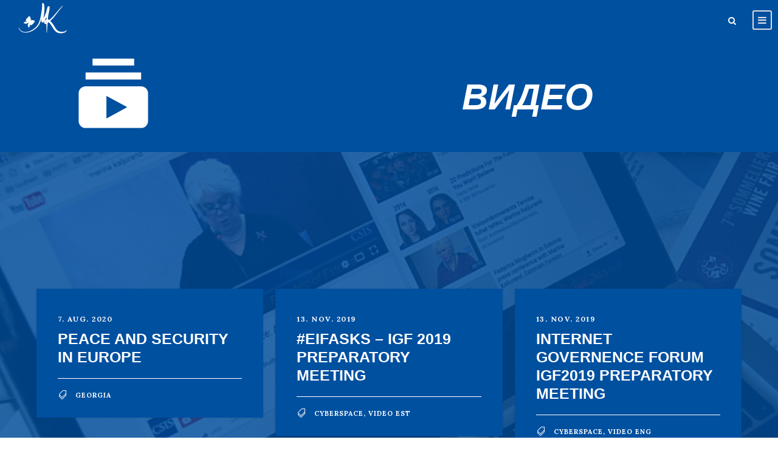

--- FILE ---
content_type: text/html; charset=UTF-8
request_url: http://kaljurand.ee/videod-rus/
body_size: 12185
content:
<!DOCTYPE html>
<html lang="et" prefix="og: http://ogp.me/ns#" class="no-js">
<head>
	<meta charset="UTF-8">
	<meta name="viewport" content="width=device-width, initial-scale=1">
	<link rel="profile" href="http://gmpg.org/xfn/11">
	<link rel="pingback" href="http://kaljurand.ee/xmlrpc.php">
	<title>Videod rus &ndash; Marina Kaljurand</title>

<!-- This site is optimized with the Yoast SEO plugin v5.6.1 - https://yoast.com/wordpress/plugins/seo/ -->
<link rel="canonical" href="http://kaljurand.ee/videod-rus/" />
<meta property="og:locale" content="et_EE" />
<meta property="og:type" content="article" />
<meta property="og:title" content="Videod rus &ndash; Marina Kaljurand" />
<meta property="og:url" content="http://kaljurand.ee/videod-rus/" />
<meta property="og:site_name" content="Marina Kaljurand" />
<meta property="article:publisher" content="https://www.facebook.com/marinakaljurand/" />
<meta name="twitter:card" content="summary" />
<meta name="twitter:title" content="Videod rus &ndash; Marina Kaljurand" />
<meta name="twitter:site" content="@marinakaljurand" />
<meta name="twitter:creator" content="@marinakaljurand" />
<script type='application/ld+json'>{"@context":"http:\/\/schema.org","@type":"WebSite","@id":"#website","url":"http:\/\/kaljurand.ee\/","name":"Marina Kaljurand","potentialAction":{"@type":"SearchAction","target":"http:\/\/kaljurand.ee\/?s={search_term_string}","query-input":"required name=search_term_string"}}</script>
<script type='application/ld+json'>{"@context":"http:\/\/schema.org","@type":"Person","url":"http:\/\/kaljurand.ee\/videod-rus\/","sameAs":["https:\/\/www.facebook.com\/marinakaljurand\/","https:\/\/twitter.com\/marinakaljurand"],"@id":"#person","name":"Marina Kaljurand"}</script>
<!-- / Yoast SEO plugin. -->

<link rel='dns-prefetch' href='//fonts.googleapis.com' />
<link rel='dns-prefetch' href='//s.w.org' />
<link rel="alternate" type="application/rss+xml" title="Marina Kaljurand &raquo; RSS" href="http://kaljurand.ee/feed/" />
<link rel="alternate" type="application/rss+xml" title="Marina Kaljurand &raquo; Kommentaaride RSS" href="http://kaljurand.ee/comments/feed/" />
		<script type="text/javascript">
			window._wpemojiSettings = {"baseUrl":"https:\/\/s.w.org\/images\/core\/emoji\/12.0.0-1\/72x72\/","ext":".png","svgUrl":"https:\/\/s.w.org\/images\/core\/emoji\/12.0.0-1\/svg\/","svgExt":".svg","source":{"concatemoji":"http:\/\/kaljurand.ee\/wp-includes\/js\/wp-emoji-release.min.js?ver=5.2.23"}};
			!function(e,a,t){var n,r,o,i=a.createElement("canvas"),p=i.getContext&&i.getContext("2d");function s(e,t){var a=String.fromCharCode;p.clearRect(0,0,i.width,i.height),p.fillText(a.apply(this,e),0,0);e=i.toDataURL();return p.clearRect(0,0,i.width,i.height),p.fillText(a.apply(this,t),0,0),e===i.toDataURL()}function c(e){var t=a.createElement("script");t.src=e,t.defer=t.type="text/javascript",a.getElementsByTagName("head")[0].appendChild(t)}for(o=Array("flag","emoji"),t.supports={everything:!0,everythingExceptFlag:!0},r=0;r<o.length;r++)t.supports[o[r]]=function(e){if(!p||!p.fillText)return!1;switch(p.textBaseline="top",p.font="600 32px Arial",e){case"flag":return s([55356,56826,55356,56819],[55356,56826,8203,55356,56819])?!1:!s([55356,57332,56128,56423,56128,56418,56128,56421,56128,56430,56128,56423,56128,56447],[55356,57332,8203,56128,56423,8203,56128,56418,8203,56128,56421,8203,56128,56430,8203,56128,56423,8203,56128,56447]);case"emoji":return!s([55357,56424,55356,57342,8205,55358,56605,8205,55357,56424,55356,57340],[55357,56424,55356,57342,8203,55358,56605,8203,55357,56424,55356,57340])}return!1}(o[r]),t.supports.everything=t.supports.everything&&t.supports[o[r]],"flag"!==o[r]&&(t.supports.everythingExceptFlag=t.supports.everythingExceptFlag&&t.supports[o[r]]);t.supports.everythingExceptFlag=t.supports.everythingExceptFlag&&!t.supports.flag,t.DOMReady=!1,t.readyCallback=function(){t.DOMReady=!0},t.supports.everything||(n=function(){t.readyCallback()},a.addEventListener?(a.addEventListener("DOMContentLoaded",n,!1),e.addEventListener("load",n,!1)):(e.attachEvent("onload",n),a.attachEvent("onreadystatechange",function(){"complete"===a.readyState&&t.readyCallback()})),(n=t.source||{}).concatemoji?c(n.concatemoji):n.wpemoji&&n.twemoji&&(c(n.twemoji),c(n.wpemoji)))}(window,document,window._wpemojiSettings);
		</script>
		<style type="text/css">
img.wp-smiley,
img.emoji {
	display: inline !important;
	border: none !important;
	box-shadow: none !important;
	height: 1em !important;
	width: 1em !important;
	margin: 0 .07em !important;
	vertical-align: -0.1em !important;
	background: none !important;
	padding: 0 !important;
}
</style>
	<link rel='stylesheet' id='wp-block-library-css'  href='http://kaljurand.ee/wp-includes/css/dist/block-library/style.min.css?ver=5.2.23' type='text/css' media='all' />
<link rel='stylesheet' id='contact-form-7-css'  href='http://kaljurand.ee/wp-content/plugins/contact-form-7/includes/css/styles.css?ver=4.9' type='text/css' media='all' />
<link rel='stylesheet' id='gdlr-core-google-font-css'  href='https://fonts.googleapis.com/css?family=Lora%3Aregular%2Citalic%2C700%2C700italic&#038;subset=latin%2Clatin-ext%2Ccyrillic&#038;ver=5.2.23' type='text/css' media='all' />
<link rel='stylesheet' id='gdlr-core-plugin-css'  href='http://kaljurand.ee/wp-content/plugins/goodlayers-core/plugins/combine/style.css?ver=5.2.23' type='text/css' media='all' />
<link rel='stylesheet' id='gdlr-core-page-builder-css'  href='http://kaljurand.ee/wp-content/plugins/goodlayers-core/include/css/page-builder.css?ver=5.2.23' type='text/css' media='all' />
<link rel='stylesheet' id='rs-plugin-settings-css'  href='http://kaljurand.ee/wp-content/plugins/revslider/public/assets/css/settings.css?ver=5.2.6' type='text/css' media='all' />
<style id='rs-plugin-settings-inline-css' type='text/css'>
#rs-demo-id {}
</style>
<link rel='stylesheet' id='infinite-style-core-css'  href='http://kaljurand.ee/wp-content/themes/infinite/css/style-core.css?ver=5.2.23' type='text/css' media='all' />
<link rel='stylesheet' id='infinite-custom-style-css'  href='http://kaljurand.ee/wp-content/uploads/gdlr-style-custom.css?1496859037&#038;ver=5.2.23' type='text/css' media='all' />
<script type='text/javascript' src='http://kaljurand.ee/wp-includes/js/jquery/jquery.js?ver=1.12.4-wp'></script>
<script type='text/javascript' src='http://kaljurand.ee/wp-includes/js/jquery/jquery-migrate.min.js?ver=1.4.1'></script>
<script type='text/javascript' src='http://kaljurand.ee/wp-content/plugins/revslider/public/assets/js/jquery.themepunch.tools.min.js?ver=5.2.6'></script>
<script type='text/javascript' src='http://kaljurand.ee/wp-content/plugins/revslider/public/assets/js/jquery.themepunch.revolution.min.js?ver=5.2.6'></script>
<script type='text/javascript'>
/* <![CDATA[ */
var ajax_tptn_tracker = {"ajax_url":"http:\/\/kaljurand.ee\/wp-admin\/admin-ajax.php","top_ten_nonce":"cd784d0034","top_ten_id":"4042","top_ten_blog_id":"1","activate_counter":"1","tptn_rnd":"1181320629"};
/* ]]> */
</script>
<script type='text/javascript' src='http://kaljurand.ee/wp-content/plugins/top-10/includes/js/top-10-tracker.js?ver=5.2.23'></script>
<link rel='https://api.w.org/' href='http://kaljurand.ee/wp-json/' />
<link rel="EditURI" type="application/rsd+xml" title="RSD" href="http://kaljurand.ee/xmlrpc.php?rsd" />
<link rel="wlwmanifest" type="application/wlwmanifest+xml" href="http://kaljurand.ee/wp-includes/wlwmanifest.xml" /> 
<meta name="generator" content="WordPress 5.2.23" />
<link rel='shortlink' href='http://kaljurand.ee/?p=4042' />
<link rel="alternate" type="application/json+oembed" href="http://kaljurand.ee/wp-json/oembed/1.0/embed?url=http%3A%2F%2Fkaljurand.ee%2Fvideod-rus%2F" />
<link rel="alternate" type="text/xml+oembed" href="http://kaljurand.ee/wp-json/oembed/1.0/embed?url=http%3A%2F%2Fkaljurand.ee%2Fvideod-rus%2F&#038;format=xml" />
<style type="text/css">.tptn_posts ul{
    position: relative;
    list-style: none;
    margin-left: 0px;
    
    
}
.tptn_posts li{
    font-size: 14px;
    margin-bottom: 15px;
    line-height: 20px;
    padding-bottom: 15px;
    padding-left: 15px;
    border-bottom-width: 1px;
    border-bottom-style: solid;
    display: list-item;
    text-align: -webkit-match-parent;
    padding-left: 28px;
    line-height: 20px;
}
.tptn_posts ul li:before {
    content: "\f105";
    font-family: FontAwesome;
    text-align: center;
    position: absolute;
    left: 0px;
    display: block;
    height: 20px;
    width: 20px;
    margin-top: -1px;
   margin-right: 20px;
   vertical-align: baseline;
}

  


</style><!--[if lt IE 9]>
<script src="http://kaljurand.ee/wp-content/themes/infinite/js/html5.js"></script>
<![endif]-->
<meta name="generator" content="Powered by Slider Revolution 5.2.6 - responsive, Mobile-Friendly Slider Plugin for WordPress with comfortable drag and drop interface." />
<link rel="icon" href="http://kaljurand.ee/wp-content/uploads/2016/11/icon-150x150.png" sizes="32x32" />
<link rel="icon" href="http://kaljurand.ee/wp-content/uploads/2016/11/icon-300x300.png" sizes="192x192" />
<link rel="apple-touch-icon-precomposed" href="http://kaljurand.ee/wp-content/uploads/2016/11/icon-300x300.png" />
<meta name="msapplication-TileImage" content="http://kaljurand.ee/wp-content/uploads/2016/11/icon-300x300.png" />
<script type="text/javascript" >(function(i,s,o,g,r,a,m){i['GoogleAnalyticsObject']=r;i[r]=i[r]||function(){
  (i[r].q=i[r].q||[]).push(arguments)},i[r].l=1*new Date();a=s.createElement(o),
  m=s.getElementsByTagName(o)[0];a.async=1;a.src=g;m.parentNode.insertBefore(a,m)
  })(window,document,'script','https://www.google-analytics.com/analytics.js','ga');

  ga('create', 'UA-87779588-1', 'auto');
  ga('send', 'pageview');

</script></head>

<body class="page-template-default page page-id-4042 gdlr-core-body infinite-body infinite-body-front infinite-full  infinite-with-sticky-navigation gdlr-core-link-to-lightbox">
<div class="infinite-mobile-header-wrap" ><div class="infinite-mobile-header infinite-header-background infinite-style-slide" id="infinite-mobile-header" ><div class="infinite-mobile-header-container infinite-container" ><div class="infinite-logo  infinite-item-pdlr"><div class="infinite-logo-inner"><a href="http://kaljurand.ee/" ><img src="http://kaljurand.ee/wp-content/uploads/2016/11/logo.png" alt="" width="84" height="50" /></a></div></div><div class="infinite-mobile-menu-right" ><div class="infinite-main-menu-search" id="infinite-mobile-top-search" ><i class="fa fa-search" ></i></div><div class="infinite-top-search-wrap" >
	<div class="infinite-top-search-close" ></div>

	<div class="infinite-top-search-row" >
		<div class="infinite-top-search-cell" >
			<form role="search" method="get" class="search-form" action="http://kaljurand.ee/">
				<input type="text" class="search-field infinite-title-font" placeholder="Otsi..." value="" name="s">
				<div class="infinite-top-search-submit"><i class="fa fa-search" ></i></div>
				<input type="submit" class="search-submit" value="Search">
				<div class="infinite-top-search-close"><i class="icon_close" ></i></div>
			</form>
		</div>
	</div>

</div>
<div class="infinite-overlay-menu infinite-mobile-menu" id="infinite-mobile-menu" ><a class="infinite-overlay-menu-icon infinite-mobile-menu-button infinite-mobile-button-hamburger-with-border" href="#"  id="infinite-mobile-menu"  ><i class="fa fa-bars" ></i></a><div class="infinite-overlay-menu-content infinite-navigation-font" ><div class="infinite-overlay-menu-close" ></div><div class="infinite-overlay-menu-row" ><div class="infinite-overlay-menu-cell" ><ul id="menu-rus" class="menu"><li class="menu-item menu-item-type-post_type menu-item-object-page menu-item-4052"><a href="http://kaljurand.ee/blog-rus/">БЛОГ</a></li>
<li class="menu-item menu-item-type-post_type menu-item-object-page menu-item-4053"><a href="http://kaljurand.ee/mne/">ПРО МЕНЯ</a></li>
<li class="menu-item menu-item-type-post_type menu-item-object-page current-menu-item page_item page-item-4042 current_page_item menu-item-4054"><a href="http://kaljurand.ee/videod-rus/" aria-current="page">ВИДЕО</a></li>
<li class="menu-item menu-item-type-post_type menu-item-object-page menu-item-4055"><a href="http://kaljurand.ee/meedia-rus/">СМИ</a></li>
<li class="menu-item menu-item-type-post_type menu-item-object-page menu-item-4057"><a href="http://kaljurand.ee/galerii-rus/">ГАЛЕРЕЯ</a></li>
<li class="menu-item menu-item-type-post_type menu-item-object-page menu-item-4058"><a href="http://kaljurand.ee/kohtakt/">KOHTAKT</a></li>
<li class="menu-item menu-item-type-custom menu-item-object-custom menu-item-has-children menu-item-2505"><a href="http://kaljurand.ee/2017/">архив</a>
<ul class="sub-menu">
	<li class="menu-item menu-item-type-custom menu-item-object-custom menu-item-3039"><a href="http://http://kaljurand.ee/2017/">2017</a></li>
	<li class="menu-item menu-item-type-custom menu-item-object-custom menu-item-2506"><a href="http://kaljurand.ee/2016/">2016</a></li>
	<li class="menu-item menu-item-type-custom menu-item-object-custom menu-item-2507"><a href="http://kaljurand.ee/2015">2015</a></li>
	<li class="menu-item menu-item-type-post_type menu-item-object-page menu-item-2590"><a href="http://kaljurand.ee/vanemad/">старшая</a></li>
</ul>
</li>
<li class="menu-item menu-item-type-custom menu-item-object-custom menu-item-has-children menu-item-3172"><a href="http://kaljurand.ee/rus/"><img src="http://kaljurand.ee/rus.jpg" width="35"></a>
<ul class="sub-menu">
	<li class="menu-item menu-item-type-custom menu-item-object-custom menu-item-home menu-item-3171"><a href="http://kaljurand.ee"><img src="http://kaljurand.ee/est.jpg" width="35"></a></li>
	<li class="menu-item menu-item-type-custom menu-item-object-custom menu-item-3173"><a href="http://kaljurand.ee/eng/"><img src="http://kaljurand.ee/eng.jpg" width="35"></a></li>
</ul>
</li>
</ul></div></div></div></div></div></div></div></div><div class="infinite-body-outer-wrapper ">
		<div class="infinite-body-wrapper clearfix  infinite-with-transparent-header infinite-with-frame">
	<div class="infinite-header-background-transparent" >	
<header class="infinite-header-wrap infinite-header-style-plain  infinite-style-menu-right infinite-sticky-navigation infinite-style-slide" >
	<div class="infinite-header-background" ></div>
	<div class="infinite-header-container  infinite-header-full">
			
		<div class="infinite-header-container-inner clearfix">
			<div class="infinite-logo  infinite-item-pdlr"><div class="infinite-logo-inner"><a href="http://kaljurand.ee/" ><img src="http://kaljurand.ee/wp-content/uploads/2016/11/logo.png" alt="" width="84" height="50" /></a></div></div>			<div class="infinite-navigation infinite-item-pdlr clearfix infinite-navigation-submenu-indicator " >
			<div class="infinite-main-menu-right-wrap clearfix " ><div class="infinite-main-menu-search" id="infinite-mobile-top-search" ><i class="fa fa-search" ></i></div><div class="infinite-top-search-wrap" >
	<div class="infinite-top-search-close" ></div>

	<div class="infinite-top-search-row" >
		<div class="infinite-top-search-cell" >
			<form role="search" method="get" class="search-form" action="http://kaljurand.ee/">
				<input type="text" class="search-field infinite-title-font" placeholder="Otsi..." value="" name="s">
				<div class="infinite-top-search-submit"><i class="fa fa-search" ></i></div>
				<input type="submit" class="search-submit" value="Search">
				<div class="infinite-top-search-close"><i class="icon_close" ></i></div>
			</form>
		</div>
	</div>

</div>
<div class="infinite-overlay-menu infinite-main-menu-right" id="infinite-right-menu" ><a class="infinite-overlay-menu-icon infinite-right-menu-button infinite-top-menu-button infinite-mobile-button-hamburger-with-border" href="#"  id="infinite-right-menu"  ><i class="fa fa-bars" ></i></a><div class="infinite-overlay-menu-content infinite-navigation-font" ><div class="infinite-overlay-menu-close" ></div><div class="infinite-overlay-menu-row" ><div class="infinite-overlay-menu-cell" ><ul id="menu-rus-1" class="menu"><li class="menu-item menu-item-type-post_type menu-item-object-page menu-item-4052"><a href="http://kaljurand.ee/blog-rus/">БЛОГ</a></li>
<li class="menu-item menu-item-type-post_type menu-item-object-page menu-item-4053"><a href="http://kaljurand.ee/mne/">ПРО МЕНЯ</a></li>
<li class="menu-item menu-item-type-post_type menu-item-object-page current-menu-item page_item page-item-4042 current_page_item menu-item-4054"><a href="http://kaljurand.ee/videod-rus/" aria-current="page">ВИДЕО</a></li>
<li class="menu-item menu-item-type-post_type menu-item-object-page menu-item-4055"><a href="http://kaljurand.ee/meedia-rus/">СМИ</a></li>
<li class="menu-item menu-item-type-post_type menu-item-object-page menu-item-4057"><a href="http://kaljurand.ee/galerii-rus/">ГАЛЕРЕЯ</a></li>
<li class="menu-item menu-item-type-post_type menu-item-object-page menu-item-4058"><a href="http://kaljurand.ee/kohtakt/">KOHTAKT</a></li>
<li class="menu-item menu-item-type-custom menu-item-object-custom menu-item-has-children menu-item-2505"><a href="http://kaljurand.ee/2017/">архив</a>
<ul class="sub-menu">
	<li class="menu-item menu-item-type-custom menu-item-object-custom menu-item-3039"><a href="http://http://kaljurand.ee/2017/">2017</a></li>
	<li class="menu-item menu-item-type-custom menu-item-object-custom menu-item-2506"><a href="http://kaljurand.ee/2016/">2016</a></li>
	<li class="menu-item menu-item-type-custom menu-item-object-custom menu-item-2507"><a href="http://kaljurand.ee/2015">2015</a></li>
	<li class="menu-item menu-item-type-post_type menu-item-object-page menu-item-2590"><a href="http://kaljurand.ee/vanemad/">старшая</a></li>
</ul>
</li>
<li class="menu-item menu-item-type-custom menu-item-object-custom menu-item-has-children menu-item-3172"><a href="http://kaljurand.ee/rus/"><img src="http://kaljurand.ee/rus.jpg" width="35"></a>
<ul class="sub-menu">
	<li class="menu-item menu-item-type-custom menu-item-object-custom menu-item-home menu-item-3171"><a href="http://kaljurand.ee"><img src="http://kaljurand.ee/est.jpg" width="35"></a></li>
	<li class="menu-item menu-item-type-custom menu-item-object-custom menu-item-3173"><a href="http://kaljurand.ee/eng/"><img src="http://kaljurand.ee/eng.jpg" width="35"></a></li>
</ul>
</li>
</ul></div></div></div></div></div>			</div><!-- infinite-navigation -->

		</div><!-- infinite-header-inner -->
	</div><!-- infinite-header-container -->
</header><!-- header --></div>	<div class="infinite-page-wrapper" id="infinite-page-wrapper" ><div class="gdlr-core-page-builder-body"><div class="gdlr-core-pbf-wrapper " style="padding: 70px 0px 0px 0px;"  id="uusleht" ><div class="gdlr-core-pbf-background-wrap" style="background-color: #0050a0;"  ></div><div class="gdlr-core-pbf-wrapper-content gdlr-core-js "  data-gdlr-animation="fadeInUp" data-gdlr-animation-duration="600ms" data-gdlr-animation-offset="0.8"  ><div class="gdlr-core-pbf-wrapper-container clearfix gdlr-core-pbf-wrapper-full-no-space" ><div class="gdlr-core-pbf-element" ><div class="gdlr-core-revolution-slider-item gdlr-core-item-pdlr gdlr-core-item-pdb " style="padding-bottom: 0px;"  >
<div id="rev_slider_25_1_wrapper" class="rev_slider_wrapper fullwidthbanner-container" style="margin:0px auto;background-color:transparent;padding:0px;margin-top:0px;margin-bottom:0px;">
<!-- START REVOLUTION SLIDER 5.2.6 fullwidth mode -->
	<div id="rev_slider_25_1" class="rev_slider fullwidthabanner" style="display:none;" data-version="5.2.6">
<ul>	<!-- SLIDE  -->
	<li data-index="rs-3298" data-transition="notransition" data-slotamount="default" data-hideafterloop="0" data-hideslideonmobile="off"  data-easein="default" data-easeout="default" data-masterspeed="default"  data-delay="24660"  data-rotate="0"  data-saveperformance="off"  data-ssop="true"  data-title="Tsitaat (naised)" data-param1="" data-param2="" data-param3="" data-param4="" data-param5="" data-param6="" data-param7="" data-param8="" data-param9="" data-param10="" data-description="">
		<!-- MAIN IMAGE -->
		<img src="http://kaljurand.ee/wp-content/plugins/revslider/admin/assets/images/transparent.png"  alt="" title="Videod rus"  data-bgposition="center center" data-bgfit="cover" data-bgrepeat="no-repeat" class="rev-slidebg" data-no-retina>
		<!-- LAYERS -->

		<!-- LAYER NR. 1 -->
		<div class="tp-caption   tp-resizeme" 
			 id="slide-3298-layer-2" 
			 data-x="right" data-hoffset="8" 
			 data-y="center" data-voffset="" 
						data-width="['768']"
			data-height="['auto']"
			data-transform_idle="o:1;"
 
			 data-transform_in="opacity:0;s:780;e:Power4.easeInOut;" 
			 data-transform_out="opacity:0;s:460;" 
			data-start="50" 
			data-splitin="chars" 
			data-splitout="none" 
			data-responsive_offset="on" 

			data-elementdelay="0.1" 
			
			style="z-index: 5; min-width: 768px; max-width: 768px; white-space: normal; font-size: 60px; line-height: 30px; font-weight: 600; color: rgba(255, 255, 255, 1.00);font-family:Arial, Helvetica, sans-serif;text-align:center;font-style:italic;">ВИДЕО </div>
	</li>
	<!-- SLIDE  -->
	<li data-index="rs-3300" data-transition="notransition" data-slotamount="default" data-hideafterloop="0" data-hideslideonmobile="off"  data-easein="default" data-easeout="default" data-masterspeed="default"  data-delay="24660"  data-rotate="0"  data-saveperformance="off"  data-ssop="true"  data-title="Tsitaat (naised)" data-param1="" data-param2="" data-param3="" data-param4="" data-param5="" data-param6="" data-param7="" data-param8="" data-param9="" data-param10="" data-description="">
		<!-- MAIN IMAGE -->
		<img src="http://kaljurand.ee/wp-content/plugins/revslider/admin/assets/images/transparent.png"  alt="" title="Videod rus"  data-bgposition="center center" data-bgfit="cover" data-bgrepeat="no-repeat" class="rev-slidebg" data-no-retina>
		<!-- LAYERS -->

		<!-- LAYER NR. 1 -->
		<div class="tp-caption   tp-resizeme" 
			 id="slide-3300-layer-2" 
			 data-x="right" data-hoffset="8" 
			 data-y="center" data-voffset="" 
						data-width="['768']"
			data-height="['auto']"
			data-transform_idle="o:1;"
 
			 data-transform_in="opacity:0;s:780;e:Power4.easeInOut;" 
			 data-transform_out="opacity:0;s:460;" 
			data-start="50" 
			data-splitin="chars" 
			data-splitout="none" 
			data-responsive_offset="on" 

			data-elementdelay="0.1" 
			
			style="z-index: 5; min-width: 768px; max-width: 768px; white-space: normal; font-size: 60px; line-height: 30px; font-weight: 600; color: rgba(255, 255, 255, 1.00);font-family:Arial, Helvetica, sans-serif;text-align:center;font-style:italic;">ВИДЕО </div>
	</li>
	<!-- SLIDE  -->
	<li data-index="rs-1885" data-transition="notransition" data-slotamount="default" data-hideafterloop="0" data-hideslideonmobile="off"  data-easein="default" data-easeout="default" data-masterspeed="default"  data-delay="24660"  data-rotate="0"  data-saveperformance="off"  data-ssop="true"  data-title="Tsitaat (vastutus)" data-param1="" data-param2="" data-param3="" data-param4="" data-param5="" data-param6="" data-param7="" data-param8="" data-param9="" data-param10="" data-description="">
		<!-- MAIN IMAGE -->
		<img src="http://kaljurand.ee/wp-content/plugins/revslider/admin/assets/images/transparent.png"  alt="" title="Videod rus"  data-bgposition="center center" data-bgfit="cover" data-bgrepeat="no-repeat" class="rev-slidebg" data-no-retina>
		<!-- LAYERS -->

		<!-- LAYER NR. 1 -->
		<div class="tp-caption   tp-resizeme" 
			 id="slide-1885-layer-2" 
			 data-x="right" data-hoffset="8" 
			 data-y="center" data-voffset="" 
						data-width="['768']"
			data-height="['auto']"
			data-transform_idle="o:1;"
 
			 data-transform_in="opacity:0;s:780;e:Power4.easeInOut;" 
			 data-transform_out="opacity:0;s:460;" 
			data-start="50" 
			data-splitin="chars" 
			data-splitout="none" 
			data-responsive_offset="on" 

			data-elementdelay="0.1" 
			
			style="z-index: 5; min-width: 768px; max-width: 768px; white-space: normal; font-size: 60px; line-height: 30px; font-weight: 600; color: rgba(255, 255, 255, 1.00);font-family:Arial, Helvetica, sans-serif;text-align:center;font-style:italic;">ВИДЕО </div>
	</li>
	<!-- SLIDE  -->
	<li data-index="rs-1887" data-transition="notransition" data-slotamount="default" data-hideafterloop="0" data-hideslideonmobile="off"  data-easein="default" data-easeout="default" data-masterspeed="default"  data-delay="24660"  data-rotate="0"  data-saveperformance="off"  data-ssop="true"  data-title="Tsitaat (usaldus)" data-param1="" data-param2="" data-param3="" data-param4="" data-param5="" data-param6="" data-param7="" data-param8="" data-param9="" data-param10="" data-description="">
		<!-- MAIN IMAGE -->
		<img src="http://kaljurand.ee/wp-content/plugins/revslider/admin/assets/images/transparent.png"  alt="" title="Videod rus"  data-bgposition="center center" data-bgfit="cover" data-bgrepeat="no-repeat" class="rev-slidebg" data-no-retina>
		<!-- LAYERS -->

		<!-- LAYER NR. 1 -->
		<div class="tp-caption   tp-resizeme" 
			 id="slide-1887-layer-2" 
			 data-x="right" data-hoffset="8" 
			 data-y="center" data-voffset="" 
						data-width="['768']"
			data-height="['auto']"
			data-transform_idle="o:1;"
 
			 data-transform_in="opacity:0;s:780;e:Power4.easeInOut;" 
			 data-transform_out="opacity:0;s:460;" 
			data-start="50" 
			data-splitin="chars" 
			data-splitout="none" 
			data-responsive_offset="on" 

			data-elementdelay="0.1" 
			
			style="z-index: 5; min-width: 768px; max-width: 768px; white-space: normal; font-size: 60px; line-height: 30px; font-weight: 600; color: rgba(255, 255, 255, 1.00);font-family:Arial, Helvetica, sans-serif;text-align:center;font-style:italic;">ВИДЕО </div>
	</li>
	<!-- SLIDE  -->
	<li data-index="rs-1891" data-transition="notransition" data-slotamount="default" data-hideafterloop="0" data-hideslideonmobile="off"  data-easein="default" data-easeout="default" data-masterspeed="default"  data-delay="24660"  data-rotate="0"  data-saveperformance="off"  data-ssop="true"  data-title="Tsitaat (sünnitunnistus)" data-param1="" data-param2="" data-param3="" data-param4="" data-param5="" data-param6="" data-param7="" data-param8="" data-param9="" data-param10="" data-description="">
		<!-- MAIN IMAGE -->
		<img src="http://kaljurand.ee/wp-content/plugins/revslider/admin/assets/images/transparent.png"  alt="" title="Videod rus"  data-bgposition="center center" data-bgfit="cover" data-bgrepeat="no-repeat" class="rev-slidebg" data-no-retina>
		<!-- LAYERS -->

		<!-- LAYER NR. 1 -->
		<div class="tp-caption   tp-resizeme" 
			 id="slide-1891-layer-2" 
			 data-x="right" data-hoffset="8" 
			 data-y="center" data-voffset="" 
						data-width="['768']"
			data-height="['auto']"
			data-transform_idle="o:1;"
 
			 data-transform_in="opacity:0;s:780;e:Power4.easeInOut;" 
			 data-transform_out="opacity:0;s:460;" 
			data-start="50" 
			data-splitin="chars" 
			data-splitout="none" 
			data-responsive_offset="on" 

			data-elementdelay="0.1" 
			
			style="z-index: 5; min-width: 768px; max-width: 768px; white-space: normal; font-size: 60px; line-height: 30px; font-weight: 600; color: rgba(255, 255, 255, 1.00);font-family:Arial, Helvetica, sans-serif;text-align:center;font-style:italic;">ВИДЕО </div>
	</li>
	<!-- SLIDE  -->
	<li data-index="rs-3302" data-transition="notransition" data-slotamount="default" data-hideafterloop="0" data-hideslideonmobile="off"  data-easein="default" data-easeout="default" data-masterspeed="default"  data-delay="24660"  data-rotate="0"  data-saveperformance="off"  data-ssop="true"  data-title="Tsitaat (sõltumatus)" data-param1="" data-param2="" data-param3="" data-param4="" data-param5="" data-param6="" data-param7="" data-param8="" data-param9="" data-param10="" data-description="">
		<!-- MAIN IMAGE -->
		<img src="http://kaljurand.ee/wp-content/plugins/revslider/admin/assets/images/transparent.png"  alt="" title="Videod rus"  data-bgposition="center center" data-bgfit="cover" data-bgrepeat="no-repeat" class="rev-slidebg" data-no-retina>
		<!-- LAYERS -->

		<!-- LAYER NR. 1 -->
		<div class="tp-caption   tp-resizeme" 
			 id="slide-3302-layer-2" 
			 data-x="right" data-hoffset="8" 
			 data-y="center" data-voffset="" 
						data-width="['768']"
			data-height="['auto']"
			data-transform_idle="o:1;"
 
			 data-transform_in="opacity:0;s:780;e:Power4.easeInOut;" 
			 data-transform_out="opacity:0;s:460;" 
			data-start="50" 
			data-splitin="chars" 
			data-splitout="none" 
			data-responsive_offset="on" 

			data-elementdelay="0.1" 
			
			style="z-index: 5; min-width: 768px; max-width: 768px; white-space: normal; font-size: 60px; line-height: 30px; font-weight: 600; color: rgba(255, 255, 255, 1.00);font-family:Arial, Helvetica, sans-serif;text-align:center;font-style:italic;">ВИДЕО </div>
	</li>
</ul>
<div style="" class="tp-static-layers">

		<!-- LAYER NR. 1 -->
		<div class="tp-caption   tp-resizeme tp-svg-layer tp-static-layer" 
			 id="slider-25-layer-3" 
			 data-x="98" 
			 data-y="15" 
						data-width="['137']"
			data-height="['137']"
			data-transform_idle="o:1;"
 
			 data-transform_in="opacity:0;s:300;e:Power2.easeInOut;" 
			 data-transform_out="opacity:0;s:300;" 
			data-start="500" 
			data-svg_src="http://kaljurand.ee/wp-content/plugins/revslider/public/assets/assets/svg/av/ic_subscriptions_24px.svg" 
			data-svg_idle="sc:transparent;sw:0;sda:0;sdo:0;" 
			data-responsive_offset="on" 

			data-startslide="0" 
			data-endslide="5" 
			
			style="z-index: 5; min-width: 137px; max-width: 137px; max-width: 137px; max-width: 137px; color: rgba(255, 255, 255, 1.00);"> </div>
</div>
<div class="tp-bannertimer tp-bottom" style="visibility: hidden !important;"></div>	</div>
<script>var htmlDiv = document.getElementById("rs-plugin-settings-inline-css"); var htmlDivCss="";
				if(htmlDiv) {
					htmlDiv.innerHTML = htmlDiv.innerHTML + htmlDivCss;
				}else{
					var htmlDiv = document.createElement("div");
					htmlDiv.innerHTML = "<style>" + htmlDivCss + "</style>";
					document.getElementsByTagName("head")[0].appendChild(htmlDiv.childNodes[0]);
				}
			</script>
		<script type="text/javascript">
						/******************************************
				-	PREPARE PLACEHOLDER FOR SLIDER	-
			******************************************/

			var setREVStartSize=function(){
				try{var e=new Object,i=jQuery(window).width(),t=9999,r=0,n=0,l=0,f=0,s=0,h=0;
					e.c = jQuery('#rev_slider_25_1');
					e.gridwidth = [1240];
					e.gridheight = [180];
							
					e.sliderLayout = "fullwidth";
					if(e.responsiveLevels&&(jQuery.each(e.responsiveLevels,function(e,f){f>i&&(t=r=f,l=e),i>f&&f>r&&(r=f,n=e)}),t>r&&(l=n)),f=e.gridheight[l]||e.gridheight[0]||e.gridheight,s=e.gridwidth[l]||e.gridwidth[0]||e.gridwidth,h=i/s,h=h>1?1:h,f=Math.round(h*f),"fullscreen"==e.sliderLayout){var u=(e.c.width(),jQuery(window).height());if(void 0!=e.fullScreenOffsetContainer){var c=e.fullScreenOffsetContainer.split(",");if (c) jQuery.each(c,function(e,i){u=jQuery(i).length>0?u-jQuery(i).outerHeight(!0):u}),e.fullScreenOffset.split("%").length>1&&void 0!=e.fullScreenOffset&&e.fullScreenOffset.length>0?u-=jQuery(window).height()*parseInt(e.fullScreenOffset,0)/100:void 0!=e.fullScreenOffset&&e.fullScreenOffset.length>0&&(u-=parseInt(e.fullScreenOffset,0))}f=u}else void 0!=e.minHeight&&f<e.minHeight&&(f=e.minHeight);e.c.closest(".rev_slider_wrapper").css({height:f})
					
				}catch(d){console.log("Failure at Presize of Slider:"+d)}
			};
			
			setREVStartSize();
			
						var tpj=jQuery;
			
			var revapi25;
			tpj(document).ready(function() {
				if(tpj("#rev_slider_25_1").revolution == undefined){
					revslider_showDoubleJqueryError("#rev_slider_25_1");
				}else{
					revapi25 = tpj("#rev_slider_25_1").show().revolution({
						sliderType:"standard",
jsFileLocation:"//kaljurand.ee/wp-content/plugins/revslider/public/assets/js/",
						sliderLayout:"fullwidth",
						dottedOverlay:"none",
						delay:20000,
						navigation: {
							onHoverStop:"off",
						},
						visibilityLevels:[1240,1024,778,480],
						gridwidth:1240,
						gridheight:180,
						lazyType:"none",
						shadow:0,
						spinner:"off",
						stopLoop:"off",
						stopAfterLoops:-1,
						stopAtSlide:-1,
						shuffle:"off",
						autoHeight:"off",
						disableProgressBar:"on",
						hideThumbsOnMobile:"off",
						hideSliderAtLimit:0,
						hideCaptionAtLimit:0,
						hideAllCaptionAtLilmit:0,
						debugMode:false,
						fallbacks: {
							simplifyAll:"off",
							nextSlideOnWindowFocus:"off",
							disableFocusListener:false,
						}
					});
				}
			});	/*ready*/
		</script>
		</div><!-- END REVOLUTION SLIDER --></div></div></div></div></div><div class="gdlr-core-pbf-wrapper " style="padding: 15px 0px 30px 0px;" data-skin="Blogi" ><div class="gdlr-core-pbf-background-wrap"><div class="gdlr-core-pbf-background gdlr-core-parallax gdlr-core-js" style="background-image: url(http://kaljurand.ee/wp-content/uploads/2017/05/videod.jpg);background-size: cover;background-position: center;"  data-parallax-speed="0.8"  ></div></div><div class="gdlr-core-pbf-wrapper-content gdlr-core-js "   ><div class="gdlr-core-pbf-wrapper-container clearfix gdlr-core-container" ><div class="gdlr-core-pbf-column gdlr-core-column-60 gdlr-core-column-first" data-skin="Blogi" ><div class="gdlr-core-pbf-column-content-margin gdlr-core-js "   ><div class="gdlr-core-pbf-column-content clearfix gdlr-core-js "   ><div class="gdlr-core-pbf-element" ><div class="gdlr-core-blog-item gdlr-core-item-pdb clearfix  gdlr-core-style-blog-column-with-frame"  ><div class="gdlr-core-blog-item-holder gdlr-core-js-2 clearfix" data-layout="fitrows" ><div class="gdlr-core-item-list  gdlr-core-item-pdlr gdlr-core-column-20 gdlr-core-column-first" ><div class="gdlr-core-blog-grid  gdlr-core-blog-grid-with-frame gdlr-core-item-mgb" ><div class="gdlr-core-blog-thumbnail gdlr-core-media-video" ><iframe src="//www.youtube.com/embed/ja8bLRUqLoA?wmode=transparent&#038;feature=youtu.be" width="640" height="360" data-player-type="youtube" allowfullscreen ></iframe></div><div class="gdlr-core-blog-grid-frame gdlr-core-skin-e-background"><div class="gdlr-core-blog-grid-date" ><span class="gdlr-core-blog-info gdlr-core-blog-info-font gdlr-core-skin-caption gdlr-core-blog-info-date"><span class="gdlr-core-head" ><i class="icon_clock_alt" ></i></span><a href="http://kaljurand.ee/2020/08/07/">7. aug. 2020</a></span></div><h3 class="gdlr-core-blog-title gdlr-core-skin-title" style="text-transform: uppercase;"  ><a href="http://kaljurand.ee/2020/08/07/peace-and-security-in-europe/" >Peace and Security in Europe</a></h3><div class="gdlr-core-blog-info-wrapper gdlr-core-skin-divider" ><span class="gdlr-core-blog-info gdlr-core-blog-info-font gdlr-core-skin-caption gdlr-core-blog-info-tag"><span class="gdlr-core-head" ><i class="icon_tags_alt" ></i></span><a href="http://kaljurand.ee/tag/georgia/" rel="tag">georgia</a></span></div></div></div></div><div class="gdlr-core-item-list  gdlr-core-item-pdlr gdlr-core-column-20" ><div class="gdlr-core-blog-grid  gdlr-core-blog-grid-with-frame gdlr-core-item-mgb" ><div class="gdlr-core-blog-thumbnail gdlr-core-media-video" ><iframe src="//www.youtube.com/embed/bn45G1BPXBQ?wmode=transparent&#038;feature=youtu.be" width="640" height="360" data-player-type="youtube" allowfullscreen ></iframe></div><div class="gdlr-core-blog-grid-frame gdlr-core-skin-e-background"><div class="gdlr-core-blog-grid-date" ><span class="gdlr-core-blog-info gdlr-core-blog-info-font gdlr-core-skin-caption gdlr-core-blog-info-date"><span class="gdlr-core-head" ><i class="icon_clock_alt" ></i></span><a href="http://kaljurand.ee/2019/11/13/">13. nov. 2019</a></span></div><h3 class="gdlr-core-blog-title gdlr-core-skin-title" style="text-transform: uppercase;"  ><a href="http://kaljurand.ee/2019/11/13/eifasks-igf-2019-preparatory-meeting/" >#EIFasks &#8211; IGF 2019 preparatory meeting</a></h3><div class="gdlr-core-blog-info-wrapper gdlr-core-skin-divider" ><span class="gdlr-core-blog-info gdlr-core-blog-info-font gdlr-core-skin-caption gdlr-core-blog-info-tag"><span class="gdlr-core-head" ><i class="icon_tags_alt" ></i></span><a href="http://kaljurand.ee/tag/cyberspace/" rel="tag">cyberspace</a><span class="gdlr-core-sep">,</span> <a href="http://kaljurand.ee/tag/video/" rel="tag">video est</a></span></div></div></div></div><div class="gdlr-core-item-list  gdlr-core-item-pdlr gdlr-core-column-20" ><div class="gdlr-core-blog-grid  gdlr-core-blog-grid-with-frame gdlr-core-item-mgb" ><div class="gdlr-core-blog-thumbnail gdlr-core-media-video" ><iframe src="//www.youtube.com/embed/CZscQxlwttE?wmode=transparent" width="640" height="360" data-player-type="youtube" allowfullscreen ></iframe></div><div class="gdlr-core-blog-grid-frame gdlr-core-skin-e-background"><div class="gdlr-core-blog-grid-date" ><span class="gdlr-core-blog-info gdlr-core-blog-info-font gdlr-core-skin-caption gdlr-core-blog-info-date"><span class="gdlr-core-head" ><i class="icon_clock_alt" ></i></span><a href="http://kaljurand.ee/2019/11/13/">13. nov. 2019</a></span></div><h3 class="gdlr-core-blog-title gdlr-core-skin-title" style="text-transform: uppercase;"  ><a href="http://kaljurand.ee/2019/11/13/internet-governence-forum-igf2019-preparatory-meeting/" >Internet Governence Forum IGF2019 preparatory meeting</a></h3><div class="gdlr-core-blog-info-wrapper gdlr-core-skin-divider" ><span class="gdlr-core-blog-info gdlr-core-blog-info-font gdlr-core-skin-caption gdlr-core-blog-info-tag"><span class="gdlr-core-head" ><i class="icon_tags_alt" ></i></span><a href="http://kaljurand.ee/tag/cyberspace/" rel="tag">cyberspace</a><span class="gdlr-core-sep">,</span> <a href="http://kaljurand.ee/tag/video-eng/" rel="tag">video eng</a></span></div></div></div></div><div class="gdlr-core-item-list  gdlr-core-item-pdlr gdlr-core-column-20 gdlr-core-column-first" ><div class="gdlr-core-blog-grid  gdlr-core-blog-grid-with-frame gdlr-core-item-mgb" ><div class="gdlr-core-blog-thumbnail gdlr-core-media-video" ><iframe src="//www.youtube.com/embed/uyNvLq-jQWU?wmode=transparent&#038;feature=youtu.be&#038;fbclid=IwAR2BwQJkjBs1JhrUSbyDX21Su5RZnZ0qZzZp56sfXJNgKcEU8OVmv0LH1jU" width="640" height="360" data-player-type="youtube" allowfullscreen ></iframe></div><div class="gdlr-core-blog-grid-frame gdlr-core-skin-e-background"><div class="gdlr-core-blog-grid-date" ><span class="gdlr-core-blog-info gdlr-core-blog-info-font gdlr-core-skin-caption gdlr-core-blog-info-date"><span class="gdlr-core-head" ><i class="icon_clock_alt" ></i></span><a href="http://kaljurand.ee/2019/03/02/">2. märts 2019</a></span></div><h3 class="gdlr-core-blog-title gdlr-core-skin-title" style="text-transform: uppercase;"  ><a href="http://kaljurand.ee/2019/03/02/marina-kaljuranna-viimane-ohtu/" >Marina Kaljuranna &#8220;viimane õhtu&#8221;</a></h3><div class="gdlr-core-blog-info-wrapper gdlr-core-skin-divider" ><span class="gdlr-core-blog-info gdlr-core-blog-info-font gdlr-core-skin-caption gdlr-core-blog-info-tag"><span class="gdlr-core-head" ><i class="icon_tags_alt" ></i></span><a href="http://kaljurand.ee/tag/poliitika/" rel="tag">poliitika</a><span class="gdlr-core-sep">,</span> <a href="http://kaljurand.ee/tag/riigikoguvalimised2019/" rel="tag">riigikoguvalimised2019</a><span class="gdlr-core-sep">,</span> <a href="http://kaljurand.ee/tag/video/" rel="tag">video est</a></span></div></div></div></div><div class="gdlr-core-item-list  gdlr-core-item-pdlr gdlr-core-column-20" ><div class="gdlr-core-blog-grid  gdlr-core-blog-grid-with-frame gdlr-core-item-mgb" ><div class="gdlr-core-blog-thumbnail gdlr-core-media-video" ><iframe src="//www.youtube.com/embed/txUempbvYtY?wmode=transparent" width="640" height="360" data-player-type="youtube" allowfullscreen ></iframe></div><div class="gdlr-core-blog-grid-frame gdlr-core-skin-e-background"><div class="gdlr-core-blog-grid-date" ><span class="gdlr-core-blog-info gdlr-core-blog-info-font gdlr-core-skin-caption gdlr-core-blog-info-date"><span class="gdlr-core-head" ><i class="icon_clock_alt" ></i></span><a href="http://kaljurand.ee/2019/02/18/">18. veebr. 2019</a></span></div><h3 class="gdlr-core-blog-title gdlr-core-skin-title" style="text-transform: uppercase;"  ><a href="http://kaljurand.ee/2019/02/18/poliitkoogis-kupsetab-kotlette-marina-kaljurand/" >POLIITKÖÖGIS küpsetab kotlette Marina Kaljurand!</a></h3><div class="gdlr-core-blog-info-wrapper gdlr-core-skin-divider" ><span class="gdlr-core-blog-info gdlr-core-blog-info-font gdlr-core-skin-caption gdlr-core-blog-info-tag"><span class="gdlr-core-head" ><i class="icon_tags_alt" ></i></span><a href="http://kaljurand.ee/tag/eraelu/" rel="tag">eraelu</a><span class="gdlr-core-sep">,</span> <a href="http://kaljurand.ee/tag/video/" rel="tag">video est</a></span></div></div></div></div><div class="gdlr-core-item-list  gdlr-core-item-pdlr gdlr-core-column-20" ><div class="gdlr-core-blog-grid  gdlr-core-blog-grid-with-frame gdlr-core-item-mgb" ><div class="gdlr-core-blog-thumbnail gdlr-core-media-video" ><div style="width: 1150px;" class="wp-video"><!--[if lt IE 9]><script>document.createElement('video');</script><![endif]-->
<video class="wp-video-shortcode" id="video-4567-1" width="1150" height="647" preload="metadata" controls="controls"><source type="video/mp4" src="http://kaljurand.ee/wp-content/uploads/2018/09/WCD_Marina_ENG.mp4?_=1" /><a href="http://kaljurand.ee/wp-content/uploads/2018/09/WCD_Marina_ENG.mp4">http://kaljurand.ee/wp-content/uploads/2018/09/WCD_Marina_ENG.mp4</a></video></div></div><div class="gdlr-core-blog-grid-frame gdlr-core-skin-e-background"><div class="gdlr-core-blog-grid-date" ><span class="gdlr-core-blog-info gdlr-core-blog-info-font gdlr-core-skin-caption gdlr-core-blog-info-date"><span class="gdlr-core-head" ><i class="icon_clock_alt" ></i></span><a href="http://kaljurand.ee/2018/09/13/">13. sept. 2018</a></span></div><h3 class="gdlr-core-blog-title gdlr-core-skin-title" style="text-transform: uppercase;"  ><a href="http://kaljurand.ee/2018/09/13/lets-world-clean-day-2018/" >LET&#8217;S DO IT! WORLD CLEAN UP DAY 2018</a></h3><div class="gdlr-core-blog-info-wrapper gdlr-core-skin-divider" ><span class="gdlr-core-blog-info gdlr-core-blog-info-font gdlr-core-skin-caption gdlr-core-blog-info-tag"><span class="gdlr-core-head" ><i class="icon_tags_alt" ></i></span><a href="http://kaljurand.ee/tag/estonia/" rel="tag">Estonia</a><span class="gdlr-core-sep">,</span> <a href="http://kaljurand.ee/tag/video-eng/" rel="tag">video eng</a></span></div></div></div></div><div class="gdlr-core-item-list  gdlr-core-item-pdlr gdlr-core-column-20 gdlr-core-column-first" ><div class="gdlr-core-blog-grid  gdlr-core-blog-grid-with-frame gdlr-core-item-mgb" ><div class="gdlr-core-blog-thumbnail gdlr-core-media-video" ><div style="width: 1150px;" class="wp-video"><video class="wp-video-shortcode" id="video-4564-2" width="1150" height="647" preload="metadata" controls="controls"><source type="video/mp4" src="http://kaljurand.ee/wp-content/uploads/2018/09/WCD_Marina_RUS2.mp4?_=2" /><a href="http://kaljurand.ee/wp-content/uploads/2018/09/WCD_Marina_RUS2.mp4">http://kaljurand.ee/wp-content/uploads/2018/09/WCD_Marina_RUS2.mp4</a></video></div></div><div class="gdlr-core-blog-grid-frame gdlr-core-skin-e-background"><div class="gdlr-core-blog-grid-date" ><span class="gdlr-core-blog-info gdlr-core-blog-info-font gdlr-core-skin-caption gdlr-core-blog-info-date"><span class="gdlr-core-head" ><i class="icon_clock_alt" ></i></span><a href="http://kaljurand.ee/2018/09/13/">13. sept. 2018</a></span></div><h3 class="gdlr-core-blog-title gdlr-core-skin-title" style="text-transform: uppercase;"  ><a href="http://kaljurand.ee/2018/09/13/teeme-ara-maailmakoristuspaev-2018-rus/" >TEEME ÄRA! MAAILMAKORISTUSPÄEV 2018 RUS</a></h3><div class="gdlr-core-blog-info-wrapper gdlr-core-skin-divider" ><span class="gdlr-core-blog-info gdlr-core-blog-info-font gdlr-core-skin-caption gdlr-core-blog-info-tag"><span class="gdlr-core-head" ><i class="icon_tags_alt" ></i></span><a href="http://kaljurand.ee/tag/%d0%b2%d0%b8%d0%b4%d0%b5%d0%be-rus/" rel="tag">видео rus</a><span class="gdlr-core-sep">,</span> <a href="http://kaljurand.ee/tag/%d1%8d%d1%81%d1%82%d0%be%d0%bd%d0%b8%d1%8f/" rel="tag">Эстония</a></span></div></div></div></div><div class="gdlr-core-item-list  gdlr-core-item-pdlr gdlr-core-column-20" ><div class="gdlr-core-blog-grid  gdlr-core-blog-grid-with-frame gdlr-core-item-mgb" ><div class="gdlr-core-blog-thumbnail gdlr-core-media-video" ><iframe src="//www.youtube.com/embed/pxZ_X13iEU4?wmode=transparent" width="640" height="360" data-player-type="youtube" allowfullscreen ></iframe></div><div class="gdlr-core-blog-grid-frame gdlr-core-skin-e-background"><div class="gdlr-core-blog-grid-date" ><span class="gdlr-core-blog-info gdlr-core-blog-info-font gdlr-core-skin-caption gdlr-core-blog-info-date"><span class="gdlr-core-head" ><i class="icon_clock_alt" ></i></span><a href="http://kaljurand.ee/2018/09/13/">13. sept. 2018</a></span></div><h3 class="gdlr-core-blog-title gdlr-core-skin-title" style="text-transform: uppercase;"  ><a href="http://kaljurand.ee/2018/09/13/maailmakoristuspaev-2018-est/" >TEEME ÄRA! MAAILMAKORISTUSPÄEV 2018 EST</a></h3><div class="gdlr-core-blog-info-wrapper gdlr-core-skin-divider" ><span class="gdlr-core-blog-info gdlr-core-blog-info-font gdlr-core-skin-caption gdlr-core-blog-info-tag"><span class="gdlr-core-head" ><i class="icon_tags_alt" ></i></span><a href="http://kaljurand.ee/tag/eesti/" rel="tag">Eesti</a><span class="gdlr-core-sep">,</span> <a href="http://kaljurand.ee/tag/video/" rel="tag">video est</a></span></div></div></div></div><div class="gdlr-core-item-list  gdlr-core-item-pdlr gdlr-core-column-20" ><div class="gdlr-core-blog-grid  gdlr-core-blog-grid-with-frame gdlr-core-item-mgb" ><div class="gdlr-core-blog-thumbnail gdlr-core-media-video" ><iframe src="//www.youtube.com/embed/L-MhVMfA0gI?wmode=transparent" width="640" height="360" data-player-type="youtube" allowfullscreen ></iframe></div><div class="gdlr-core-blog-grid-frame gdlr-core-skin-e-background"><div class="gdlr-core-blog-grid-date" ><span class="gdlr-core-blog-info gdlr-core-blog-info-font gdlr-core-skin-caption gdlr-core-blog-info-date"><span class="gdlr-core-head" ><i class="icon_clock_alt" ></i></span><a href="http://kaljurand.ee/2018/06/05/">5. juuni 2018</a></span></div><h3 class="gdlr-core-blog-title gdlr-core-skin-title" style="text-transform: uppercase;"  ><a href="http://kaljurand.ee/2018/06/05/%d1%8d%d1%81%d1%82%d0%be%d0%bd%d0%b8%d1%8f-%d0%bc%d0%b0%d1%80%d0%b8%d0%bd%d0%b0-%d0%ba%d0%b0%d0%bb%d1%8c%d1%8e%d1%80%d0%b0%d0%bd%d0%b4-%d0%b2%d1%81%d1%82%d1%83%d0%bf%d0%b8%d0%bb%d0%b0-%d0%b2-%d1%80/" >Эстония: Марина Кальюранд вступила в ряды соцдемов</a></h3><div class="gdlr-core-blog-info-wrapper gdlr-core-skin-divider" ><span class="gdlr-core-blog-info gdlr-core-blog-info-font gdlr-core-skin-caption gdlr-core-blog-info-tag"><span class="gdlr-core-head" ><i class="icon_tags_alt" ></i></span><a href="http://kaljurand.ee/tag/video-rus/" rel="tag">video rus</a><span class="gdlr-core-sep">,</span> <a href="http://kaljurand.ee/tag/%d0%bf%d0%be%d0%bb%d0%b8%d1%82%d0%b8%d0%ba%d0%b0/" rel="tag">политика</a></span></div></div></div></div></div><div class="gdlr-core-pagination  gdlr-core-style-circle gdlr-core-center-align gdlr-core-item-pdlr"><span aria-current='page' class='page-numbers current'>1</span>
<a class='page-numbers' href='http://kaljurand.ee/videod-rus/page/2/'>2</a>
<a class='page-numbers' href='http://kaljurand.ee/videod-rus/page/3/'>3</a>
<span class="page-numbers dots">&hellip;</span>
<a class='page-numbers' href='http://kaljurand.ee/videod-rus/page/5/'>5</a>
<a class="next page-numbers" href="http://kaljurand.ee/videod-rus/page/2/"></a></div></div></div></div></div></div></div></div></div></div></div><footer><div class="infinite-footer-wrapper" ><div class="infinite-footer-container infinite-container clearfix" ><div class="infinite-footer-column infinite-item-pdlr infinite-column-20" ><div id="gdlr-core-twitter-widget-2" class="widget widget_gdlr-core-twitter-widget infinite-widget"><h3 class="infinite-widget-title"><span class="infinite-widget-head-text">Twitter:</span><span class="infinite-widget-head-divider"></span></h3><span class="clear"></span>Could not authenticate you.<ul class="gdlr-core-twitter-widget-wrap"></ul></div></div><div class="infinite-footer-column infinite-item-pdlr infinite-column-20" ><div id="widget_tptn_pop-3" class="widget widget_widget_tptn_pop infinite-widget"><h3 class="infinite-widget-title"><span class="infinite-widget-head-text">Top 3:</span><span class="infinite-widget-head-divider"></span></h3><span class="clear"></span><div class="tptn_posts  tptn_posts_widget tptn_posts_widget3"><ul><li><span class="tptn_after_thumb"><a href="http://kaljurand.ee/2016/10/28/curriculum-vitae/"     class="tptn_link"><span class="tptn_title">Curriculum Vitae</span></a><span class="tptn_date"> 28. okt. 2016</span> </span></li><li><span class="tptn_after_thumb"><a href="http://kaljurand.ee/2016/11/15/curriculum-vitae-eng/"     class="tptn_link"><span class="tptn_title">Curriculum Vitae</span></a><span class="tptn_date"> 15. nov. 2016</span> </span></li><li><span class="tptn_after_thumb"><a href="http://kaljurand.ee/2018/03/12/muljed-raamatust-red-sparrow/"     class="tptn_link"><span class="tptn_title">Muljed raamatust &#8220;Red Sparrow&#8221;</span></a><span class="tptn_date"> 12. märts 2018</span> </span></li></ul><div class="tptn_clear"></div></div></div>		<div id="recent-posts-3" class="widget widget_recent_entries infinite-widget">		<h3 class="infinite-widget-title"><span class="infinite-widget-head-text">Värsked postitused</span><span class="infinite-widget-head-divider"></span></h3><span class="clear"></span>		<ul>
											<li>
					<a href="http://kaljurand.ee/2025/12/16/pressiteade-europarlamendi-liikmed-paluvad-poordumises-michalile-kanapuuride-keeluga-edasi-liikumist/">PRESSITEADE &#8211; Europarlamendi liikmed paluvad pöördumises Michalile kanapuuride keeluga edasi liikumist</a>
											<span class="post-date">16. dets. 2025</span>
									</li>
											<li>
					<a href="http://kaljurand.ee/2025/11/12/plenaaristung-soolise-vordoiguslikkuse-strateegia/">PLENAARISTUNG &#8211; SOOLISE VÕRDÕIGUSLIKKUSE STRATEEGIA</a>
											<span class="post-date">12. nov. 2025</span>
									</li>
											<li>
					<a href="https://www.delfi.ee/artikkel/120402364/erisaade-ei-ei-ei-euroopa-loodab-ikka-liialt-usa-le-leidmata-oma-julgeoleku-jaoks-raha#new_tab">ERISAADE | „Ei-ei-ei!“ Euroopa loodab ikka liialt USA-le, leidmata oma julgeoleku jaoks raha</a>
											<span class="post-date">9. sept. 2025</span>
									</li>
					</ul>
		</div></div><div class="infinite-footer-column infinite-item-pdlr infinite-column-20" ><div id="text-2" class="widget widget_text infinite-widget"><h3 class="infinite-widget-title"><span class="infinite-widget-head-text">Sündmused:</span><span class="infinite-widget-head-divider"></span></h3><span class="clear"></span>			<div class="textwidget"><div class="widget widget_categories infinite-widget"></div>
</div>
		</div></div></div></div><div class="infinite-copyright-wrapper" ><div class="infinite-copyright-container infinite-container"><div class="infinite-copyright-text infinite-item-pdlr">Kõik õigused kaitstud: Marina Kaljurand
</div></div></div></footer></div></div><a href="#infinite-top-anchor" class="infinite-footer-back-to-top-button" id="infinite-footer-back-to-top-button"><i class="fa fa-angle-up" ></i></a>
<script type="text/javascript" >  </script>		<script type="text/javascript">
			function revslider_showDoubleJqueryError(sliderID) {
				var errorMessage = "Revolution Slider Error: You have some jquery.js library include that comes after the revolution files js include.";
				errorMessage += "<br> This includes make eliminates the revolution slider libraries, and make it not work.";
				errorMessage += "<br><br> To fix it you can:<br>&nbsp;&nbsp;&nbsp; 1. In the Slider Settings -> Troubleshooting set option:  <strong><b>Put JS Includes To Body</b></strong> option to true.";
				errorMessage += "<br>&nbsp;&nbsp;&nbsp; 2. Find the double jquery.js include and remove it.";
				errorMessage = "<span style='font-size:16px;color:#BC0C06;'>" + errorMessage + "</span>";
					jQuery(sliderID).show().html(errorMessage);
			}
		</script>
		<link rel='stylesheet' id='mediaelement-css'  href='http://kaljurand.ee/wp-includes/js/mediaelement/mediaelementplayer-legacy.min.css?ver=4.2.6-78496d1' type='text/css' media='all' />
<link rel='stylesheet' id='wp-mediaelement-css'  href='http://kaljurand.ee/wp-includes/js/mediaelement/wp-mediaelement.min.css?ver=5.2.23' type='text/css' media='all' />
<script type='text/javascript'>
/* <![CDATA[ */
var wpcf7 = {"apiSettings":{"root":"http:\/\/kaljurand.ee\/wp-json\/contact-form-7\/v1","namespace":"contact-form-7\/v1"},"recaptcha":{"messages":{"empty":"Palun t\u00f5esta, et sa ei ole robot."}}};
/* ]]> */
</script>
<script type='text/javascript' src='http://kaljurand.ee/wp-content/plugins/contact-form-7/includes/js/scripts.js?ver=4.9'></script>
<script type='text/javascript' src='http://kaljurand.ee/wp-content/plugins/goodlayers-core/plugins/combine/script.js?ver=5.2.23'></script>
<script type='text/javascript'>
/* <![CDATA[ */
var gdlr_core_pbf = {"admin":"","video":{"width":"640","height":"360"},"ajax_url":"http:\/\/kaljurand.ee\/wp-admin\/admin-ajax.php","ilightbox_skin":"smooth"};
/* ]]> */
</script>
<script type='text/javascript' src='http://kaljurand.ee/wp-content/plugins/goodlayers-core/include/js/page-builder.js?ver=5.2.23'></script>
<script type='text/javascript' src='http://kaljurand.ee/wp-includes/js/jquery/ui/effect.min.js?ver=1.11.4'></script>
<script type='text/javascript'>
/* <![CDATA[ */
var infinite_script_core = {"home_url":"http:\/\/kaljurand.ee\/"};
/* ]]> */
</script>
<script type='text/javascript' src='http://kaljurand.ee/wp-content/themes/infinite/js/script-core.js?ver=1.0.0'></script>
<script type='text/javascript' src='http://kaljurand.ee/wp-content/plugins/page-links-to/js/new-tab.min.js?ver=2.9.8'></script>
<script type='text/javascript' src='http://maps.google.com/maps/api/js?libraries=geometry%2Cplaces%2Cweather%2Cpanoramio%2Cdrawing&#038;language=en&#038;ver=5.2.23'></script>
<script type='text/javascript'>
/* <![CDATA[ */
var wpgmp_local = {"all_location":"All","show_locations":"Show Locations","sort_by":"Sort by","wpgmp_not_working":"not working...","place_icon_url":"http:\/\/kaljurand.ee\/wp-content\/plugins\/wp-google-map-plugin\/assets\/images\/icons\/"};
/* ]]> */
</script>
<script type='text/javascript' src='http://kaljurand.ee/wp-content/plugins/wp-google-map-plugin/assets/js/maps.js?ver=2.3.4'></script>
<script type='text/javascript' src='http://kaljurand.ee/wp-includes/js/wp-embed.min.js?ver=5.2.23'></script>
<script type='text/javascript'>
var mejsL10n = {"language":"et","strings":{"mejs.install-flash":"Sinu veebilehitsejal ei ole Flashi m\u00e4ngija kas paigaldatud v\u00f5i sisse l\u00fclitatud. Palun l\u00fclita vastav plugin sisse v\u00f5i laadi selle uusim versioon alla aadressilt https:\/\/get.adobe.com\/flashplayer\/","mejs.fullscreen-off":"\u00dcleekraanire\u017eiim v\u00e4lja","mejs.fullscreen-on":"\u00dcleekraanire\u017eiim sisse","mejs.download-video":"Laadi video alla","mejs.fullscreen":"\u00dcleekraanire\u017eiim","mejs.time-jump-forward":["H\u00fcppa 1 sekund edasi","H\u00fcppa %1 sekundit edasi"],"mejs.loop":"Kordus","mejs.play":"Esita","mejs.pause":"Paus","mejs.close":"Sulge","mejs.time-slider":"Ajaliugur","mejs.time-help-text":"Vasak\/parem nooleklahv liiguvad edasi sekundi kaupa, \u00fcles\/alla klahvid k\u00fcmne sekundi jagu.","mejs.time-skip-back":["V\u00f5ta 1 sekund tagasi","Liigu tagasi %1 sekundit"],"mejs.captions-subtitles":"Tiitrid","mejs.captions-chapters":"Peat\u00fckid","mejs.none":"Puudub","mejs.mute-toggle":"Vaigistus sisse\/v\u00e4lja","mejs.volume-help-text":"Helitugevuse suurendamiseks v\u00f5i v\u00e4hendamiseks kasuta nooleklahve \u00fcles\/alla.","mejs.unmute":"T\u00fchista vaigistus","mejs.mute":"Tumm","mejs.volume-slider":"Helinivoo liugur","mejs.video-player":"Videoesitaja","mejs.audio-player":"Audioesitaja","mejs.ad-skip":"J\u00e4ta reklaam vahele","mejs.ad-skip-info":["J\u00e4ta 1 sekund vahele","J\u00e4ta %1 sekundit vahele"],"mejs.source-chooser":"Allikavalija","mejs.stop":"Seiska","mejs.speed-rate":"Kiirus","mejs.live-broadcast":"Otse\u00fclekanne","mejs.afrikaans":"afrikaansi","mejs.albanian":"albaania","mejs.arabic":"araabia","mejs.belarusian":"valgevene","mejs.bulgarian":"bulgaaria","mejs.catalan":"katalaani","mejs.chinese":"hiina","mejs.chinese-simplified":"hiina (lihtsustatud)","mejs.chinese-traditional":"hiina (traditsiooniline)","mejs.croatian":"horvaadi","mejs.czech":"t\u0161ehhi","mejs.danish":"taani","mejs.dutch":"hollandi","mejs.english":"inglise","mejs.estonian":"eesti","mejs.filipino":"filipiini","mejs.finnish":"soome","mejs.french":"prantsuse","mejs.galician":"galeego","mejs.german":"saksa","mejs.greek":"kreeka","mejs.haitian-creole":"Haiiti kreooli","mejs.hebrew":"heebrea","mejs.hindi":"hindi","mejs.hungarian":"ungari","mejs.icelandic":"islandi","mejs.indonesian":"indoneesia","mejs.irish":"iiri","mejs.italian":"itaalia","mejs.japanese":"jaapani","mejs.korean":"korea","mejs.latvian":"l\u00e4ti","mejs.lithuanian":"leedu","mejs.macedonian":"makedoonia","mejs.malay":"malai","mejs.maltese":"malta","mejs.norwegian":"norra","mejs.persian":"p\u00e4rsia","mejs.polish":"poola","mejs.portuguese":"portugali","mejs.romanian":"rumeenia","mejs.russian":"vene","mejs.serbian":"serbia","mejs.slovak":"slovaki","mejs.slovenian":"sloveeni","mejs.spanish":"hispaania","mejs.swahili":"suhiili","mejs.swedish":"rootsi","mejs.tagalog":"tagalogi","mejs.thai":"tai","mejs.turkish":"t\u00fcrgi","mejs.ukrainian":"ukraina","mejs.vietnamese":"vietnami","mejs.welsh":"uelsi","mejs.yiddish":"jidi\u0161i (juudi)"}};
</script>
<script type='text/javascript' src='http://kaljurand.ee/wp-includes/js/mediaelement/mediaelement-and-player.min.js?ver=4.2.6-78496d1'></script>
<script type='text/javascript' src='http://kaljurand.ee/wp-includes/js/mediaelement/mediaelement-migrate.min.js?ver=5.2.23'></script>
<script type='text/javascript'>
/* <![CDATA[ */
var _wpmejsSettings = {"pluginPath":"\/wp-includes\/js\/mediaelement\/","classPrefix":"mejs-","stretching":"responsive"};
/* ]]> */
</script>
<script type='text/javascript' src='http://kaljurand.ee/wp-includes/js/mediaelement/wp-mediaelement.min.js?ver=5.2.23'></script>
<script type='text/javascript' src='http://kaljurand.ee/wp-includes/js/mediaelement/renderers/vimeo.min.js?ver=4.2.6-78496d1'></script>

</body>
</html>

--- FILE ---
content_type: text/html; charset=UTF-8
request_url: http://kaljurand.ee/wp-admin/admin-ajax.php
body_size: 3
content:
tt2

--- FILE ---
content_type: text/css
request_url: http://kaljurand.ee/wp-content/uploads/gdlr-style-custom.css?1496859037&ver=5.2.23
body_size: 7939
content:
.infinite-body h1, .infinite-body h2, .infinite-body h3, .infinite-body h4, .infinite-body h5, .infinite-body h6{ margin-top: 0px; margin-bottom: 20px; line-height: 1.2; font-weight: 700; }
#poststuff .gdlr-core-page-builder-body h2{ padding: 0px; margin-bottom: 20px; line-height: 1.2; font-weight: 700; }
#poststuff .gdlr-core-page-builder-body h1{ padding: 0px; font-weight: 700; }
body.infinite-boxed .infinite-body-wrapper{ margin-top: 0px; margin-bottom: 0px; } 
.infinite-body-wrapper.infinite-with-frame, body.infinite-full .infinite-fixed-footer{ margin: 0px; } 
body.infinite-boxed.infinite-background-image .infinite-body-background{ background-image: url(Light); } 
body.infinite-boxed.infinite-background-pattern .infinite-body-outer-wrapper{ background-image: url(http://kaljurand.ee/wp-content/plugins/goodlayers-core/include/images/pattern/pattern-1.png); } 
.infinite-item-pdlr, .gdlr-core-item-pdlr{ padding-left: 10px; padding-right: 10px; }.infinite-item-rvpdlr, .gdlr-core-item-rvpdlr{ margin-left: -10px; margin-right: -10px; }.gdlr-core-metro-rvpdlr{ margin-top: -10px; margin-right: -10px; margin-bottom: -10px; margin-left: -10px; }.infinite-item-mglr, .gdlr-core-item-mglr, .infinite-navigation .sf-menu > .infinite-mega-menu .sf-mega{ margin-left: 10px; margin-right: 10px; } 
.infinite-container, .gdlr-core-container, body.infinite-boxed .infinite-body-wrapper, body.infinite-boxed .infinite-fixed-footer .infinite-footer-wrapper, body.infinite-boxed .infinite-fixed-footer .infinite-copyright-wrapper{ max-width: 1180px; } 
.infinite-body-front .gdlr-core-container, .infinite-body-front .infinite-container{ padding-left: 0px; padding-right: 0px; }.infinite-body-front .infinite-container .infinite-container, .infinite-body-front .infinite-container .gdlr-core-container, .infinite-body-front .gdlr-core-container .gdlr-core-container{ padding-left: 0px; padding-right: 0px; } 
.infinite-top-bar-container.infinite-top-bar-custom-container{ max-width: 1140px; } 
.infinite-top-bar-container.infinite-top-bar-full{ padding-right: 15px; padding-left: 15px; } 
.infinite-top-bar{ padding-top: 10px; } 
.infinite-top-bar{ padding-bottom: 10px; } 
.infinite-top-bar{ font-size: 15px; } 
.infinite-top-bar{ border-bottom-width: 0px; } 
.infinite-header-style-plain{ border-bottom-width: 0px; } 
.infinite-header-background-transparent .infinite-top-bar-background{ opacity: 0.75; } 
.infinite-header-background-transparent .infinite-header-background{ opacity: 0.75; } 
.infinite-navigation-bar-wrap.infinite-style-transparent .infinite-navigation-background{ opacity: 0.5; } 
.infinite-header-boxed-wrap .infinite-top-bar-background{ opacity: 0.41; } 
.infinite-header-boxed-wrap .infinite-top-bar-background{ margin-bottom: -64px; } 
.infinite-header-style-boxed{ margin-top: 0px; } 
.infinite-header-container.infinite-header-custom-container{ max-width: 1140px; } 
.infinite-header-container.infinite-header-full{ padding-right: 0px; padding-left: 0px; } 
.infinite-header-boxed-wrap .infinite-header-background{ border-radius: 3px; -moz-border-radius: 3px; -webkit-border-radius: 3px; } 
.infinite-header-style-boxed .infinite-header-container-item{ padding-left: 0px; padding-right: 0px; }.infinite-navigation-right{ right: 0px; } .infinite-navigation-left{ left: 0px; } 
.infinite-header-style-plain.infinite-style-splitted-menu .infinite-navigation .sf-menu > li > a{ padding-top: 0px; } .infinite-header-style-plain.infinite-style-splitted-menu .infinite-main-menu-left-wrap,.infinite-header-style-plain.infinite-style-splitted-menu .infinite-main-menu-right-wrap{ padding-top: 0px; } 
.infinite-header-style-boxed.infinite-style-splitted-menu .infinite-navigation .sf-menu > li > a{ padding-top: 0px; } .infinite-header-style-boxed.infinite-style-splitted-menu .infinite-main-menu-left-wrap,.infinite-header-style-boxed.infinite-style-splitted-menu .infinite-main-menu-right-wrap{ padding-top: 0px; } 
.infinite-navigation .sf-menu > li{ padding-left: 10px; padding-right: 10px; } 
.infinite-header-side-nav{ width: 340px; }.infinite-header-side-content.infinite-style-left{ margin-left: 340px; }.infinite-header-side-content.infinite-style-right{ margin-right: 340px; } 
.infinite-header-side-nav.infinite-style-side{ padding-left: 70px; padding-right: 70px; }.infinite-header-side-nav.infinite-style-left .sf-vertical > li > ul.sub-menu{ padding-left: 70px; }.infinite-header-side-nav.infinite-style-right .sf-vertical > li > ul.sub-menu{ padding-right: 70px; } 
 .infinite-navigation .sf-vertical > li{ padding-top: 16px; padding-bottom: 16px; } 
.infinite-header-style-bar .infinite-logo-right-text{ padding-top: 0px; } 
.infinite-logo{ padding-top: 5px; } 
.infinite-logo{ padding-bottom: 5px; } 
.infinite-logo.infinite-item-pdlr{ padding-left: 30px; } 
.infinite-logo-inner{ max-width: 137px; } 
.infinite-navigation{ padding-top: 25px; }.infinite-navigation-top{ top: 25px; } 
.infinite-navigation .sf-menu > li > a{ padding-bottom: 25px; } 
.infinite-page-title-wrap.infinite-style-custom .infinite-page-title-content{ padding-top: 350px; } 
.infinite-page-title-wrap.infinite-style-custom .infinite-page-title-content{ padding-bottom: 40px; } 
.infinite-page-title-wrap.infinite-style-custom .infinite-page-caption{ margin-top: 8px; } 
.infinite-page-title-wrap .infinite-page-title{ text-transform: uppercase; } 
.infinite-page-title-wrap.infinite-style-custom .infinite-page-title{ font-size: 0px; } 
.infinite-page-title-wrap.infinite-style-custom .infinite-page-title{ letter-spacing: 5px; } 
.infinite-page-title-wrap.infinite-style-custom .infinite-page-caption{ font-size: 45px; } 
.infinite-page-title-wrap.infinite-style-custom .infinite-page-caption{ letter-spacing: 0px; } 
.infinite-page-title-wrap .infinite-page-title-overlay{ opacity: 0; } 
.infinite-page-title-wrap{ background-image: url(Grey Blog); } 
body.single-portfolio .infinite-page-title-wrap{ background-image: url(White Text); } 
body.single-personnel .infinite-page-title-wrap{ background-image: url(); } 
body.search .infinite-page-title-wrap{ background-image: url(http://kaljurand.ee/wp-content/uploads/2016/05/taust5.jpg); } 
body.archive .infinite-page-title-wrap{ background-image: url(http://kaljurand.ee/wp-content/uploads/2016/11/m6tted-e1479654186836.jpg); } 
.infinite-not-found-wrap .infinite-not-found-background{ background-image: url(http://kaljurand.ee/wp-content/uploads/2016/05/taust4-e1479654144439.jpg); } 
.infinite-not-found-wrap .infinite-not-found-background{ opacity: 0.4; } 
.infinite-blog-title-wrap.infinite-style-custom .infinite-blog-title-content{ padding-top: 400px; } 
.infinite-blog-title-wrap.infinite-style-custom .infinite-blog-title-content{ padding-bottom: 23px; } 
.infinite-blog-title-wrap .infinite-blog-title-overlay{ opacity: 0; } 
body.single-post .infinite-sidebar-style-none, body.blog .infinite-sidebar-style-none{ max-width: 900px; } 
.gdlr-core-portfolio-thumbnail .gdlr-core-portfolio-icon{ font-size: 22px; } 
.infinite-footer-wrapper{ padding-top: 70px; } 
.infinite-footer-wrapper{ padding-bottom: 50px; } 
.infinite-copyright-text{ padding-top: 38px; } 
.infinite-copyright-text{ padding-bottom: 38px; } 
.infinite-body h1, .infinite-body h2, .infinite-body h3, .infinite-body h4, .infinite-body h5, .infinite-body h6, .infinite-body .infinite-title-font,.infinite-body .gdlr-core-title-font{ font-family: Arial, Helvetica, sans-serif; }.woocommerce-breadcrumb, .woocommerce span.onsale, .single-product.woocommerce div.product p.price .woocommerce-Price-amount, .single-product.woocommerce #review_form #respond label{ font-family: Arial, Helvetica, sans-serif; } 
.infinite-navigation .sf-menu > li > a, .infinite-navigation .sf-vertical > li > a, .infinite-navigation-font{ font-family: Arial, Helvetica, sans-serif; } 
.infinite-body, .infinite-body .gdlr-core-content-font, .infinite-body input, .infinite-body textarea, .infinite-body button, .infinite-body select, .infinite-body .infinite-content-font, .gdlr-core-audio .mejs-container *{ font-family: Arial, Helvetica, sans-serif; } 
.infinite-body .gdlr-core-info-font, .infinite-body .infinite-info-font{ font-family: "Lora", serif; } 
.infinite-body .gdlr-core-blog-info-font, .infinite-body .infinite-blog-info-font{ font-family: "Lora", serif; } 
.infinite-body .gdlr-core-quote-font{ font-family: "Lora", serif; } 
.infinite-body h1{ font-size: 52px; } 
.infinite-body h2, #poststuff .gdlr-core-page-builder-body h2{ font-size: 48px; } 
.infinite-body h3{ font-size: 36px; } 
.infinite-body h4{ font-size: 28px; } 
.infinite-body h5{ font-size: 22px; } 
.infinite-body h6{ font-size: 18px; } 
.infinite-navigation .sf-menu > li > a, .infinite-navigation .sf-vertical > li > a{ font-size: 14px; } 
.infinite-navigation .sf-menu > li > a{ font-weight: 800; } 
.infinite-navigation .sf-menu > li > a{ text-transform: uppercase; } 
.infinite-body{ font-size: 17px; } 
.infinite-body, .infinite-body p, .infinite-line-height, .gdlr-core-line-height{ line-height: 1.7; } 
.infinite-page-preload{ background-color: #ffffff; } 
.infinite-top-bar-background{ background-color: #222222; } 
.infinite-body .infinite-top-bar{ border-bottom-color: #ffffff; } 
.infinite-top-bar{ color: #ffffff; } 
.infinite-body .infinite-top-bar a{ color: #ffffff; } 
.infinite-body .infinite-top-bar a:hover{ color: #ffffff; } 
.infinite-top-bar .infinite-top-bar-right-social a{ color: #ffffff; } 
.infinite-top-bar .infinite-top-bar-right-social a:hover{ color: #e44444; } 
.infinite-header-background, .infinite-sticky-menu-placeholder, .infinite-header-style-boxed.infinite-fixed-navigation{ background-color: #0050a0; } 
.infinite-header-wrap.infinite-header-style-plain{ border-color: #565656; } 
.infinite-navigation-background{ background-color: #f4f4f4; } 
.infinite-navigation-bar-wrap{ border-color: #e8e8e8; } 
.infinite-navigation .infinite-navigation-slide-bar{ border-color: #fcfcff; }.infinite-navigation .infinite-navigation-slide-bar:before{ border-bottom-color: #fcfcff; } 
.infinite-header-side-nav.infinite-style-side-toggle .infinite-logo{ background-color: #ffffff; } 
.infinite-main-menu-search i, .infinite-main-menu-cart i{ color: #ffffff; } 
.infinite-main-menu-cart > .infinite-top-cart-count{ background-color: #5252ce; } 
.infinite-main-menu-cart > .infinite-top-cart-count{ color: #ffffff; } 
.infinite-top-menu-button i, .infinite-mobile-menu-button i{ color: #e2e2e2; }.infinite-mobile-button-hamburger:before, .infinite-mobile-button-hamburger:after, .infinite-mobile-button-hamburger span{ background: #e2e2e2; } 
.infinite-main-menu-right .infinite-top-menu-button, .infinite-mobile-menu .infinite-mobile-menu-button{ border-color: #dddddd; } 
.infinite-top-search-wrap{ background-color: #000000; background-color: rgba(0, 0, 0, 0.88); } 
.infinite-top-cart-content-wrap .infinite-top-cart-content{ background-color: #303030; } 
.infinite-top-cart-content-wrap .infinite-top-cart-content span, .infinite-top-cart-content-wrap .infinite-top-cart-content span.woocommerce-Price-amount.amount{ color: #b5b5b5; } 
.infinite-top-cart-content-wrap .infinite-top-cart-button,.infinite-top-cart-content-wrap .infinite-top-cart-button:hover{ color: #ffffff; } 
.infinite-top-cart-content-wrap .infinite-top-cart-checkout-button, .infinite-top-cart-content-wrap .infinite-top-cart-checkout-button:hover{ color: #bd584e; } 
.infinite-body .infinite-breadcrumbs, .infinite-body .infinite-breadcrumbs a span{ color: #c0c0c0; } 
.infinite-body .infinite-breadcrumbs span, .infinite-body .infinite-breadcrumbs a:hover span{ color: #777777; } 
.sf-menu > li > a, .sf-vertical > li > a{ color: #ffffff; } 
.sf-menu > li > a:hover, .sf-menu > li.current-menu-item > a, .sf-menu > li.current-menu-ancestor > a, .sf-vertical > li > a:hover, .sf-vertical > li.current-menu-item > a, .sf-vertical > li.current-menu-ancestor > a{ color: #91b4ff; } 
.sf-menu > .infinite-normal-menu li, .sf-menu > .infinite-mega-menu > .sf-mega, .sf-vertical ul.sub-menu li, ul.sf-menu > .menu-item-language li{ background-color: #0050a0; } 
.sf-menu > li > .sub-menu a, .sf-menu > .infinite-mega-menu > .sf-mega a, .sf-vertical ul.sub-menu li a{ color: #ffffff; } 
.sf-menu > li > .sub-menu a:hover, .sf-menu > li > .sub-menu .current-menu-item > a, .sf-menu > li > .sub-menu .current-menu-ancestor > a, .sf-menu > .infinite-mega-menu > .sf-mega a:hover, .sf-menu > .infinite-mega-menu > .sf-mega .current-menu-item > a, .sf-vertical > li > .sub-menu a:hover, .sf-vertical > li > .sub-menu .current-menu-item > a, .sf-vertical > li > .sub-menu .current-menu-ancestor > a{ color: #e8e8e8; } 
.sf-menu > li > .sub-menu a:hover, .sf-menu > li > .sub-menu .current-menu-item > a, .sf-menu > li > .sub-menu .current-menu-ancestor > a, .sf-menu > .infinite-mega-menu > .sf-mega a:hover, .sf-menu > .infinite-mega-menu > .sf-mega .current-menu-item > a, .sf-vertical > li > .sub-menu a:hover, .sf-vertical > li > .sub-menu .current-menu-item > a, .sf-vertical > li > .sub-menu .current-menu-ancestor > a{ background-color: #1e73be; } 
.infinite-navigation .sf-menu > .infinite-mega-menu .sf-mega-section-inner > a{ color: #ffffff; } 
.infinite-navigation .sf-menu > .infinite-mega-menu .sf-mega-section{ border-color: #424242; } 
ul.mm-listview li a{ border-color: #ffffff; }.mm-arrow:after, .mm-next:after, .mm-prev:before{ border-color: #ffffff; } 
.mm-navbar .mm-title, .mm-navbar .mm-title:hover, .mm-navbar .mm-btn, .mm-navbar .mm-btn:hover, ul.mm-listview li a:hover, ul.mm-listview li.current-menu-item a, ul.mm-listview li.current-menu-ancestor a{ color: #ffffff; } 
.mm-menu{ background-color: #1f1f1f; } 
ul.mm-listview li{ border-color: #626262; } 
.infinite-overlay-menu-content{ background-color: #1e73be; background-color: rgba(30, 115, 190, 0.88); } 
.infinite-overlay-menu-content ul li a, .infinite-overlay-menu-content .infinite-overlay-menu-close{ color: #ffffff; } 
.infinite-overlay-menu-content ul li a:hover{ color: #91b4ff; } 
.infinite-bullet-anchor a:before{ background-color: #777777; } 
.infinite-bullet-anchor a:hover, .infinite-bullet-anchor a.current-menu-item{ border-color: #ffffff; }.infinite-bullet-anchor a:hover:before, .infinite-bullet-anchor a.current-menu-item:before{ background: #ffffff; } 
.infinite-body .infinite-main-menu-right-button{ color: #333333; } 
.infinite-body .infinite-main-menu-right-button{ border-color: #333333; } 
.infinite-body .infinite-main-menu-right-button:hover{ color: #555555; } 
.infinite-body .infinite-main-menu-right-button:hover{ border-color: #555555; } 
.infinite-body-outer-wrapper, body.infinite-full .infinite-body-wrapper{ background-color: #ffffff; } 
body.infinite-boxed .infinite-body-wrapper, .gdlr-core-page-builder .gdlr-core-page-builder-body.gdlr-core-pb-livemode{ background-color: #ffffff; } 
.infinite-page-title-wrap .infinite-page-title{ color: #ffffff; } 
.infinite-page-title-wrap .infinite-page-caption{ color: #ffffff; }.infinite-page-title-wrap .infinite-page-caption .woocommerce-breadcrumb, .infinite-page-title-wrap .infinite-page-caption .woocommerce-breadcrumb a{ color: #ffffff; } 
.infinite-page-title-wrap .infinite-page-title-overlay{ background-color: #000000; } 
.infinite-body, .infinite-body span.wpcf7-not-valid-tip{ color: #3a3a3a; } 
.infinite-body h1, .infinite-body h2, .infinite-body h3, .infinite-body h4, .infinite-body h5, .infinite-body h6{ color: #2d2d2d; }.woocommerce table.shop_attributes th, .woocommerce table.shop_table th, .single-product.woocommerce div.product .product_meta .infinite-head{ color: #2d2d2d; } 
.infinite-body a{ color: #545454; } 
.infinite-body a:hover{ color: #333333; } 
.infinite-body *{ border-color: #e6e6e6; }.gdlr-core-columnize-item .gdlr-core-columnize-item-content{ column-rule-color: #e6e6e6; -moz-column-rule-color: #e6e6e6; -webkit-column-rule-color: #e6e6e6; } 
.infinite-body input, .infinite-body textarea{ background-color: #ffffff; } 
.infinite-body input, .infinite-body textarea{ border-color: #d7d7d7; } 
.infinite-body input, .infinite-body textarea{ color: #4e4e4e; } 
.infinite-body ::-webkit-input-placeholder{  color: #4e4e4e; }.infinite-body ::-moz-placeholder{  color: #4e4e4e; }.infinite-body :-ms-input-placeholder{  color: #4e4e4e; }.infinite-body :-moz-placeholder{  color: #4e4e4e; } 
.infinite-not-found-wrap{ background-color: #23618e; } 
.infinite-not-found-wrap .infinite-not-found-head{ color: #ffffff; } 
.infinite-not-found-wrap .infinite-not-found-title{ color: #ffffff; } 
.infinite-not-found-wrap .infinite-not-found-caption{ color: #c3e7ff; } 
.infinite-not-found-wrap form.search-form input.search-field{ background-color: #000000; background-color: rgba(0, 0, 0, 0.4) } 
.infinite-not-found-wrap form.search-form input.search-field, .infinite-not-found-wrap .infinite-top-search-submit{ color: #ffffff; } .infinite-not-found-wrap input::-webkit-input-placeholder { color: #ffffff; } .infinite-not-found-wrap input:-moz-placeholder{ color: #ffffff; } .infinite-not-found-wrap input::-moz-placeholder{ color: #ffffff; } .infinite-not-found-wrap input:-ms-input-placeholder{ color: #ffffff; } 
.infinite-not-found-wrap .infinite-not-found-back-to-home a, .infinite-not-found-wrap .infinite-not-found-back-to-home a:hover{ color: #ffffff; } 
.infinite-sidebar-area .infinite-widget-title{ color: #383838; } 
.infinite-sidebar-area a{ color: #484848; }.widget_recent_entries ul li:before, .widget_recent_comments ul li:before, .widget_pages ul li:before, .widget_rss ul li:before, .widget_archive ul li:before, .widget_categories ul li:before, .widget_nav_menu ul li:before, .widget_meta ul li:before{ color: #484848; } 
.infinite-sidebar-area a:hover, .infinite-sidebar-area .current-menu-item > a{ color: #323232; } 
.gdlr-core-recent-post-widget .gdlr-core-blog-info i{ color: #9c9c9c; } 
.gdlr-core-recent-post-widget .gdlr-core-blog-info, .gdlr-core-recent-post-widget .gdlr-core-blog-info a, .gdlr-core-recent-post-widget .gdlr-core-blog-info a:hover{ color: #a0a0a0; } 
.gdlr-core-post-slider-widget-overlay .gdlr-core-post-slider-widget-title{ color: #ffffff; } 
.gdlr-core-post-slider-widget-overlay .gdlr-core-blog-info, .gdlr-core-post-slider-widget-overlay .gdlr-core-blog-info i, .gdlr-core-post-slider-widget-overlay .gdlr-core-blog-info a, .gdlr-core-post-slider-widget-overlay .gdlr-core-blog-info a:hover{ color: #9c9c9c; } 
.widget_search input.search-field{ color: #b5b5b5; }.widget_search input::-webkit-input-placeholder { color: #b5b5b5; }.widget_search input:-moz-placeholder{ color: #b5b5b5; }.widget_search input::-moz-placeholder{ color: #b5b5b5; }.widget_search input:-ms-input-placeholder{ color: #b5b5b5; } 
.widget_search input.search-field{ border-color: #e0e0e0; } 
.widget_search form:after{ border-color: #c7c7c7; } 
ul.gdlr-core-twitter-widget-wrap li:before{ color: #303030; } 
ul.gdlr-core-twitter-widget-wrap li .gdlr-core-twitter-widget-date a, ul.gdlr-core-twitter-widget-wrap li .gdlr-core-twitter-widget-date a:hover{ color: #b5b5b5; } 
.infinite-footer-wrapper{ background-color: #0050a0; } 
.infinite-footer-wrapper .infinite-widget-title{ color: #ffffff; } 
.infinite-footer-wrapper{ color: #ffffff; }.infinite-footer-wrapper .widget_recent_entries ul li:before, .infinite-footer-wrapper .widget_recent_comments ul li:before, .infinite-footer-wrapper .widget_pages ul li:before, .infinite-footer-wrapper .widget_rss ul li:before, .infinite-footer-wrapper .widget_archive ul li:before, .infinite-footer-wrapper .widget_categories ul li:before, .widget_nav_menu ul li:before, .infinite-footer-wrapper .widget_meta ul li:before{ color: #ffffff; } 
.infinite-footer-wrapper a{ color: #ffffff; } 
.infinite-footer-wrapper a:hover{ color: #83a1bf; } 
.infinite-footer-wrapper, .infinite-footer-wrapper *{ border-color: #ffffff; } 
.infinite-copyright-wrapper{ background-color: #0050a0; } 
.infinite-copyright-wrapper{ color: #ffffff; } 
.infinite-footer-back-to-top-button{ background-color: #ffffff; } 
.infinite-footer-back-to-top-button{ color: #0050a0; } 
.infinite-body .infinite-blog-title-wrap .infinite-single-article-title{ color: #ffffff; } 
.infinite-blog-title-wrap .infinite-blog-info-wrapper, .infinite-blog-title-wrap .infinite-blog-info-wrapper a, .infinite-blog-title-wrap .infinite-blog-info-wrapper a:hover, .infinite-blog-title-wrap .infinite-blog-info-wrapper i{ color: #ffffff; } 
.infinite-blog-title-wrap .infinite-single-article-date-day{ color: #ffffff; } 
.infinite-blog-title-wrap .infinite-single-article-date-month{ color: #b1b1b1; } 
.infinite-blog-title-wrap .infinite-single-article-date-wrapper{ border-color: #ffffff; } 
.infinite-blog-title-wrap .infinite-blog-title-overlay{ background-color: #000000; } 
.infinite-single-author .infinite-single-author-title a, .infinite-single-author .infinite-single-author-title a:hover{ color: #464646; } 
.infinite-single-author .infinite-single-author-caption{ color: #b1b1b1; } 
.infinite-single-nav a, .infinite-single-nav a:hover{ color: #bcbcbc; } 
.infinite-comments-area .infinite-comments-title, .infinite-comments-area .comment-author, .infinite-comments-area .comment-reply-title{ color: #464646; } 
.infinite-comments-area .comment-respond{ background-color: #f9f9f9; } 
.infinite-comments-area .comment-reply a, .infinite-comments-area .comment-reply a:hover{ color: #bcbcbc; } 
.infinite-comments-area .comment-time a, .infinite-comments-area .comment-time a:hover{ color: #b1b1b1; } 
.gdlr-core-blog-title a, .infinite-body .infinite-single-article-title, .infinite-body .infinite-single-article-title a{ color: #343434; } 
.gdlr-core-blog-title a:hover, .infinite-body .infinite-single-article-title a:hover{ color: #343434; } 
.gdlr-core-sticky-banner, .infinite-sticky-banner{ color: #444444; } 
.gdlr-core-sticky-banner, .infinite-sticky-banner{ background-color: #f3f3f3; } 
.infinite-single-article .infinite-blog-info-wrapper, .infinite-single-article .infinite-blog-info-wrapper a, .infinite-single-article .infinite-blog-info-wrapper a:hover, .infinite-single-article .infinite-blog-info-wrapper i, .gdlr-core-blog-info-wrapper, .gdlr-core-blog-info-wrapper a, .gdlr-core-blog-info-wrapper a:hover, .gdlr-core-blog-info-wrapper i, .gdlr-core-blog-grid .gdlr-core-blog-info-date a{ color: #959595; } 
.gdlr-core-blog-date-wrapper .gdlr-core-blog-date-day, .infinite-single-article .infinite-single-article-date-day{ color: #353535; } 
.gdlr-core-blog-date-wrapper .gdlr-core-blog-date-month, .infinite-single-article .infinite-single-article-date-month{ color: #8a8a8a; } 
.gdlr-core-blog-grid-frame, .gdlr-core-blog-full-frame, .gdlr-core-blog-list-frame{ background-color: #ffffff; } 
.gdlr-core-blog-modern.gdlr-core-with-image .gdlr-core-blog-info-wrapper, .gdlr-core-blog-modern.gdlr-core-with-image .gdlr-core-blog-info-wrapper a, .gdlr-core-blog-modern.gdlr-core-with-image .gdlr-core-blog-info-wrapper i, .gdlr-core-blog-modern.gdlr-core-with-image .gdlr-core-blog-title a{ color: #ffffff; } .gdlr-core-blog-metro.gdlr-core-with-image .gdlr-core-blog-info-wrapper, .gdlr-core-blog-metro.gdlr-core-with-image .gdlr-core-blog-info-wrapper a, .gdlr-core-blog-metro.gdlr-core-with-image .gdlr-core-blog-info-wrapper i, .gdlr-core-blog-metro.gdlr-core-with-image .gdlr-core-blog-title a{ color: #ffffff; } 
.infinite-blog-aside-format .infinite-single-article-content, .gdlr-core-blog-aside-format .gdlr-core-blog-content{ background-color: #5252ce; }.infinite-blog-quote-format .infinite-single-article-content, .gdlr-core-blog-quote-format .gdlr-core-blog-content{ background-color: #5252ce; } 
.infinite-blog-aside-format .infinite-single-article-content, .gdlr-core-blog-aside-format .gdlr-core-blog-content{ color: #ffffff; }.infinite-blog-quote-format .infinite-single-article-content blockquote, .infinite-blog-quote-format .infinite-single-article-content q, .infinite-blog-quote-format .infinite-single-article-content, .gdlr-core-blog-quote-format .gdlr-core-blog-content blockquote,.gdlr-core-blog-quote-format .gdlr-core-blog-content q,.gdlr-core-blog-quote-format .gdlr-core-blog-content{ color: #ffffff; } 
.gdlr-core-pagination a{ background-color: #0050a0; } 
.gdlr-core-pagination a{ color: #929292; } 
.gdlr-core-pagination a:hover, .gdlr-core-pagination a.gdlr-core-active, .gdlr-core-pagination span{ background-color: #5252ce; } 
.gdlr-core-pagination a:hover, .gdlr-core-pagination a.gdlr-core-active, .gdlr-core-pagination span{ color: #ffffff; } 
.gdlr-core-pagination.gdlr-core-with-border a{ color: #b4b4b4; border-color: #b4b4b4; }.gdlr-core-pagination.gdlr-core-style-plain a, .gdlr-core-pagination.gdlr-core-style-plain a:before, .gdlr-core-pagination.gdlr-core-style-plain span:before{ color: #b4b4b4; } 
.gdlr-core-pagination.gdlr-core-with-border a:hover, .gdlr-core-pagination.gdlr-core-with-border a.gdlr-core-active, .gdlr-core-pagination.gdlr-core-with-border span{ color: #424242; border-color: #424242; }.gdlr-core-pagination.gdlr-core-style-plain a:hover, .gdlr-core-pagination.gdlr-core-style-plain a.gdlr-core-active, .gdlr-core-pagination.gdlr-core-style-plain span{ color: #424242; } 
.gdlr-core-portfolio-single-nav, .gdlr-core-portfolio-single-nav a, .gdlr-core-portfolio-single-nav a:hover{ color: #bcbcbc; } 
.gdlr-core-portfolio-content-wrap .gdlr-core-portfolio-title a{ color: #191919; } 
.gdlr-core-port-info-item .gdlr-core-port-info-key, .gdlr-core-port-info2 .gdlr-core-port-info2-key{ color: #343434; } 
.gdlr-core-portfolio-content-wrap .gdlr-core-portfolio-info, .gdlr-core-portfolio-content-wrap .gdlr-core-portfolio-info a, .gdlr-core-portfolio-content-wrap .gdlr-core-portfolio-info a:hover{ color: #b1b1b1; } 
.gdlr-core-portfolio-badge{ color: #ffffff; } 
.gdlr-core-portfolio-badge{ background-color: #5252ce; } 
.gdlr-core-portfolio-thumbnail .gdlr-core-portfolio-icon, .gdlr-core-portfolio-thumbnail .gdlr-core-portfolio-title a, .gdlr-core-portfolio-thumbnail .gdlr-core-portfolio-title a:hover{ color: #ffffff; } 
.gdlr-core-portfolio-thumbnail .gdlr-core-portfolio-info, .gdlr-core-portfolio-thumbnail .gdlr-core-portfolio-info a, .gdlr-core-portfolio-thumbnail .gdlr-core-portfolio-info a:hover{ color: #cecece; } 
.gdlr-core-filterer-wrap.gdlr-core-style-text a{ color: #aaaaaa; } 
.gdlr-core-filterer-wrap.gdlr-core-style-text a:hover, .gdlr-core-filterer-wrap.gdlr-core-style-text a.gdlr-core-active{ color: #747474; } 
.gdlr-core-filterer-wrap.gdlr-core-style-button a{ color: #838383; } 
.gdlr-core-filterer-wrap.gdlr-core-style-button a{ background-color: #f1f1f1; } 
.gdlr-core-filterer-wrap.gdlr-core-style-button a:hover, .gdlr-core-filterer-wrap.gdlr-core-style-button a.gdlr-core-active{ color: #ffffff; } 
.gdlr-core-filterer-wrap.gdlr-core-style-button a:hover, .gdlr-core-filterer-wrap.gdlr-core-style-button a.gdlr-core-active{ background-color: #5252ce; } 
.gdlr-core-price-table-item .gdlr-core-price-table{ background-color: #f8f8f8; } 
.gdlr-core-price-table .gdlr-core-price-table-head{ background-color: #3e3e3e; background: -webkit-linear-gradient(#525252, #3e3e3e); background: -o-linear-gradient(#525252, #3e3e3e); background: -moz-linear-gradient(#525252, #3e3e3e); background: linear-gradient(#525252, #3e3e3e); } 
.gdlr-core-price-table .gdlr-core-price-table-icon{ color: #ffffff; } 
.gdlr-core-price-table .gdlr-core-price-table-title{ color: #ffffff; } 
.gdlr-core-price-table .gdlr-core-price-table-caption{ color: #acacac; } 
.gdlr-core-price-table .gdlr-core-price-table-price{ background-color: #ebebeb; } 
.gdlr-core-price-table .gdlr-core-price-table-price-number, .gdlr-core-price-table .gdlr-core-price-prefix{ color: #323232; } 
.gdlr-core-price-table .gdlr-core-price-suffix{ color: #acacac; } 
.gdlr-core-price-table .gdlr-core-price-table-button, .gdlr-core-price-table .gdlr-core-price-table-button:hover{ color: #ffffff; } 
.gdlr-core-price-table .gdlr-core-price-table-button, .gdlr-core-price-table .gdlr-core-price-table-button:hover{ background-color: #575757; background: -webkit-linear-gradient(#414141, #575757); background: -o-linear-gradient(#414141, #575757); background: -moz-linear-gradient(#414141, #575757); background: linear-gradient(#414141, #575757); } 
.gdlr-core-price-table .gdlr-core-price-table-content *{ border-color: #e5e5e5; } 
.gdlr-core-price-table.gdlr-core-active .gdlr-core-price-table-head{ background-color: #5252ce; background: -webkit-linear-gradient(#6969ce, #5252ce); background: -o-linear-gradient(#6969ce, #5252ce); background: -moz-linear-gradient(#6969ce, #5252ce); background: linear-gradient(#6969ce, #5252ce); } 
.gdlr-core-price-table.gdlr-core-active .gdlr-core-price-table-icon{ color: #ffffff; } 
.gdlr-core-price-table.gdlr-core-active .gdlr-core-price-table-title{ color: #ffffff; } 
.gdlr-core-price-table.gdlr-core-active .gdlr-core-price-table-caption{ color: #aaa7d6; } 
.gdlr-core-price-table.gdlr-core-active .gdlr-core-price-table-price{ background-color: #ffffff; } 
.gdlr-core-price-table.gdlr-core-active .gdlr-core-price-table-price-number, .gdlr-core-price-table .gdlr-core-price-prefix{ color: #323232; } 
.gdlr-core-price-table.gdlr-core-active .gdlr-core-price-suffix{ color: #acacac; } 
.gdlr-core-price-table.gdlr-core-active .gdlr-core-price-table-button, .gdlr-core-price-table .gdlr-core-price-table-button:hover{ color: #ffffff; } 
.gdlr-core-price-table.gdlr-core-active .gdlr-core-price-table-button, .gdlr-core-price-table .gdlr-core-price-table-button:hover{ background-color: #5252ce; background: -webkit-linear-gradient(#6d6dce, #5252ce); background: -o-linear-gradient(#6d6dce, #5252ce); background: -moz-linear-gradient(#6d6dce, #5252ce); background: linear-gradient(#6d6dce, #5252ce); } 
.gdlr-core-accordion-style-icon .gdlr-core-accordion-item-icon, .gdlr-core-accordion-style-box-icon .gdlr-core-accordion-item-icon, .gdlr-core-toggle-box-style-icon .gdlr-core-toggle-box-item-icon, .gdlr-core-toggle-box-style-box-icon .gdlr-core-toggle-box-item-icon{ color: #191919; } 
.gdlr-core-accordion-style-icon .gdlr-core-accordion-item-title, .gdlr-core-accordion-style-box-icon .gdlr-core-accordion-item-title, .gdlr-core-toggle-box-style-icon .gdlr-core-toggle-box-item-title, .gdlr-core-toggle-box-style-box-icon .gdlr-core-toggle-box-item-title{ color: #191919; } 
.gdlr-core-accordion-style-box-icon .gdlr-core-accordion-item-icon, .gdlr-core-toggle-box-style-box-icon .gdlr-core-toggle-box-item-icon{ background-color: #f3f3f3; }.gdlr-core-accordion-style-box-icon .gdlr-core-accordion-item-icon, .gdlr-core-toggle-box-style-box-icon .gdlr-core-toggle-box-item-icon{ border-color: #f3f3f3; } 
.gdlr-core-accordion-style-background-title-icon .gdlr-core-accordion-item-title:before, .gdlr-core-toggle-box-style-background-title-icon .gdlr-core-accordion-item-title:before{ color: #515151; } 
.gdlr-core-accordion-style-background-title .gdlr-core-accordion-item-title, .gdlr-core-accordion-style-background-title-icon .gdlr-core-accordion-item-title, .gdlr-core-toggle-box-style-background-title .gdlr-core-toggle-box-item-title, .gdlr-core-toggle-box-style-background-title-icon .gdlr-core-toggle-box-item-title{ color: #949494; } 
.gdlr-core-accordion-style-background-title .gdlr-core-accordion-item-title, .gdlr-core-accordion-style-background-title-icon .gdlr-core-accordion-item-title, .gdlr-core-toggle-box-style-background-title .gdlr-core-toggle-box-item-title, .gdlr-core-toggle-box-style-background-title-icon .gdlr-core-toggle-box-item-title{ background-color: #f3f3f3; } 
.gdlr-core-accordion-style-background-title-icon .gdlr-core-active .gdlr-core-accordion-item-title:before, .gdlr-core-toggle-box-style-background-title-icon .gdlr-core-active .gdlr-core-accordion-item-title:before{ color: #5252ce; } 
.gdlr-core-accordion-style-background-title .gdlr-core-active .gdlr-core-accordion-item-title, .gdlr-core-accordion-style-background-title-icon .gdlr-core-active .gdlr-core-accordion-item-title, .gdlr-core-toggle-box-style-background-title .gdlr-core-active .gdlr-core-toggle-box-item-title, .gdlr-core-toggle-box-style-background-title-icon .gdlr-core-active .gdlr-core-toggle-box-item-title{ color: #ffffff; } 
.gdlr-core-accordion-style-background-title .gdlr-core-active .gdlr-core-accordion-item-title, .gdlr-core-accordion-style-background-title-icon .gdlr-core-active .gdlr-core-accordion-item-title, .gdlr-core-toggle-box-style-background-title .gdlr-core-active .gdlr-core-toggle-box-item-title, .gdlr-core-toggle-box-style-background-title-icon .gdlr-core-active .gdlr-core-toggle-box-item-title{ background-color: #292929; } 
.gdlr-core-audio, .gdlr-core-audio .mejs-container .mejs-controls{ background-color: #e7e7e7; } 
.gdlr-core-audio .mejs-container .mejs-controls .mejs-volume-button:before, .gdlr-core-audio .mejs-container .mejs-controls .mejs-playpause-button:before, .gdlr-core-audio .mejs-container .mejs-controls .mejs-time{ color: #202020; } 
.gdlr-core-audio .mejs-controls .mejs-time-rail .mejs-time-total, .gdlr-core-audio .mejs-controls .mejs-time-rail .mejs-time-loaded{ background-color: #afafaf; } 
.gdlr-core-audio .mejs-controls .mejs-time-rail .mejs-time-current{ background-color: #5252ce; } 
.gdlr-core-audio .mejs-controls .mejs-horizontal-volume-slider .mejs-horizontal-volume-total{ background-color: #afafaf; } 
.gdlr-core-audio .mejs-controls .mejs-horizontal-volume-slider .mejs-horizontal-volume-current{ background-color: #646464; } 
.gdlr-core-alert-box-item .gdlr-core-alert-box-item-inner{ background-color: #ef5e68; } 
.gdlr-core-alert-box-item .gdlr-core-alert-box-item-inner{ border-color: #cd515a; } 
.gdlr-core-alert-box-item .gdlr-core-alert-box-item-inner{ color: #ffffff; } 
.gdlr-core-alert-box-item .gdlr-core-alert-box-item-title{ color: #ffffff; } 
blockquote, q{ color: #777777; } 
blockquote, q{ background-color: #f5f5f5; } 
.infinite-body blockquote, .infinite-body q{ border-color: #e2e2e2; } 
.gdlr-core-blockquote-item-quote{ color: #4e4e4e; } 
.gdlr-core-blockquote-item-content, .gdlr-core-blockquote-item-author{ color: #4e4e4e; } 
.gdlr-core-body .gdlr-core-load-more, .gdlr-core-body .gdlr-core-button, .infinite-body .infinite-button, .infinite-body input[type="button"], .infinite-body input[type="submit"]{ color: #ffffff; } 
.gdlr-core-body .gdlr-core-load-more:hover, .gdlr-core-body .gdlr-core-button:hover{ color: #7a9dbf; } 
.gdlr-core-body .gdlr-core-load-more, .gdlr-core-body .gdlr-core-button, .infinite-body .infinite-button, .infinite-body input[type="button"], .infinite-body input[type="submit"]{ background-color: #1e73be; } 
.gdlr-core-body .gdlr-core-load-more:hover, .gdlr-core-body .gdlr-core-button:hover{ background-color: #96bef2; } 
.gdlr-core-body .gdlr-core-button-with-border{ border-color: #383838; } .gdlr-core-body .gdlr-core-button-with-border.gdlr-core-button-transparent{ color: #383838; } 
.gdlr-core-body .gdlr-core-button-with-border:hover{ border-color: #000000; }.gdlr-core-body .gdlr-core-button-with-border.gdlr-core-button-transparent:hover{ color: #000000; } 
.gdlr-core-body .gdlr-core-button.gdlr-core-button-gradient{ background-color: #5252ce; background: -webkit-linear-gradient(#7171ce, #5252ce); background: -o-linear-gradient(#7171ce, #5252ce); background: -moz-linear-gradient(#7171ce, #5252ce); background: linear-gradient(#7171ce, #5252ce); } 
.gdlr-core-call-to-action-item-title{ color: #2c2c2c; } 
.gdlr-core-call-to-action-item-caption{ color: #535353; } 
.gdlr-core-counter-item-top-text{ color: #828282; } 
.gdlr-core-counter-item-top-icon{ color: #393939; } 
.gdlr-core-counter-item-number{ color: #393939; } 
.gdlr-core-counter-item-divider{ border-color: #393939; } 
.gdlr-core-counter-item-bottom-text{ color: #393939; } 
.gdlr-core-column-service-item .gdlr-core-column-service-icon{ color: #9d9d9d; } 
.gdlr-core-column-service-item .gdlr-core-icon-style-round i{ background-color: #f3f3f3; } 
.gdlr-core-column-service-item .gdlr-core-column-service-title{ color: #5252ce; } 
.gdlr-core-column-service-item .gdlr-core-column-service-caption{ color: #747474; } 
.gdlr-core-dropdown-tab .gdlr-core-dropdown-tab-title, .gdlr-core-dropdown-tab .gdlr-core-dropdown-tab-head-wrap{ background-color: #5252ce; } 
.gdlr-core-dropdown-tab .gdlr-core-dropdown-tab-title{ color: #252525; } 
.gdlr-core-flipbox-item .gdlr-core-flipbox-front, .gdlr-core-flipbox-item .gdlr-core-flipbox-back, .gdlr-core-feature-box-item .gdlr-core-feature-box{ background-color: #5252ce; } 
.gdlr-core-flipbox-item .gdlr-core-flipbox-front, .gdlr-core-flipbox-item .gdlr-core-flipbox-back, .gdlr-core-flipbox-item .gdlr-core-flipbox-frame, .gdlr-core-feature-box-item .gdlr-core-feature-box, .gdlr-core-feature-box-item .gdlr-core-feature-box-frame{ border-color: #5757af; } 
.gdlr-core-flipbox-item .gdlr-core-flipbox-item-icon, .gdlr-core-feature-box-item .gdlr-core-feature-box-item-icon{ color: #ffffff; } 
.gdlr-core-flipbox-item .gdlr-core-flipbox-item-title, .gdlr-core-feature-box-item .gdlr-core-feature-box-item-title{ color: #ffffff; } 
.gdlr-core-flipbox-item .gdlr-core-flipbox-item-caption, .gdlr-core-feature-box-item .gdlr-core-feature-box-item-caption{ color: #ffffff; } 
.gdlr-core-flipbox-item .gdlr-core-flipbox-item-content, .gdlr-core-feature-box-item .gdlr-core-feature-box-item-content{ color: #ffffff; } 
.gdlr-core-image-overlay.gdlr-core-gallery-image-overlay .gdlr-core-image-overlay-title{ color: #ffffff; } 
.gdlr-core-image-overlay.gdlr-core-gallery-image-overlay .gdlr-core-image-overlay-caption{ color: #cecece; } 
.gdlr-core-image-overlay{ background-color: #000000; background-color: rgba(0, 0, 0, 0.6); } 
.gdlr-core-image-overlay-content, .gdlr-core-image-overlay-content a, .gdlr-core-image-overlay-icon{ color: #ffffff; }.gdlr-core-page-builder-body [data-skin] .gdlr-core-image-overlay-icon, .gdlr-core-page-builder-body .gdlr-core-pbf-column[data-skin] .gdlr-core-image-overlay-icon{ color: #ffffff; } 
.gdlr-core-body .gdlr-core-image-item-wrap{ border-color: #000000; } 
.gdlr-core-block-item-title-wrap .gdlr-core-block-item-title{ color: #343434; } 
.gdlr-core-block-item-title-wrap .gdlr-core-block-item-caption{ color: #747474; } 
.gdlr-core-block-item-title-wrap a, .gdlr-core-block-item-title-wrap a:hover{ color: #747474; } 
.gdlr-core-icon-list-item i{ color: #222222; } 
.gdlr-core-icon-list-with-background-round .gdlr-core-icon-list-icon-wrap, .gdlr-core-icon-list-with-background-circle .gdlr-core-icon-list-icon-wrap{ color: #f3f3f3; } 
.gdlr-core-opening-hour-item .gdlr-core-opening-hour-day{ color: #a5a5a5; } 
.gdlr-core-opening-hour-item .gdlr-core-opening-hour-open{ color: #5252ce; } 
.gdlr-core-opening-hour-item .gdlr-core-opening-hour-close{ color: #c8c8c8; } 
.gdlr-core-opening-hour-item .gdlr-core-opening-hour-time i{ color: #8a8989; } 
.gdlr-core-opening-hour-item .gdlr-core-opening-hour-list-item{ border-color: #a6a6a6; } 
.gdlr-core-personnel-style-grid .gdlr-core-personnel-list-title, .gdlr-core-personnel-style-grid .gdlr-core-personnel-list-title a{ color: #383838; } 
.gdlr-core-personnel-style-grid .gdlr-core-personnel-list-position{ color: #888888; } 
.gdlr-core-personnel-style-grid .gdlr-core-personnel-list-divider{ color: #cecece; } 
.gdlr-core-personnel-style-grid.gdlr-core-with-background .gdlr-core-personnel-list-content-wrap{ background-color: #f9f9f9; } 
.gdlr-core-personnel-style-modern .gdlr-core-personnel-list-title, .gdlr-core-personnel-style-modern .gdlr-core-personnel-list-title a{ color: #ffffff; } 
.gdlr-core-personnel-style-modern .gdlr-core-personnel-list-position{ color: #ffffff; } 
.gdlr-core-promo-box-item .gdlr-core-promo-box-item-title{ color: #383838; } 
.gdlr-core-promo-box-item .gdlr-core-promo-box-content-wrap{ border-color: #e8e7e7; } 
.gdlr-core-post-slider-item .gdlr-core-post-slider-title a{ color: #ffffff; } 
.gdlr-core-post-slider-item .gdlr-core-blog-info, .gdlr-core-post-slider-item .gdlr-core-blog-info a{ color: #c5c5c5; } 
.gdlr-core-skill-bar-item .gdlr-core-skill-bar-title, .gdlr-core-skill-bar-item .gdlr-core-skill-bar-right{ color: #505050; } 
.gdlr-core-skill-bar-item .gdlr-core-skill-bar-icon{ color: #616161; } 
.gdlr-core-skill-bar-item .gdlr-core-skill-bar-progress{ background-color: #f3f3f3; } 
.gdlr-core-skill-bar-item .gdlr-core-skill-bar-filled{ background-color: #5252ce; } 
.gdlr-core-flexslider-nav .flex-direction-nav li a, .gdlr-core-flexslider.gdlr-core-nav-style-middle-large .flex-direction-nav li a{ color: #5252ce; border-color: #5252ce; } 
.gdlr-core-flexslider-nav.gdlr-core-round-style li a{ background-color: #f1f1f1; } 
.gdlr-core-flexslider .flex-control-nav li a{ border-color: #8a8a8a; }.gdlr-core-flexslider .flex-control-nav li a.flex-active{ background-color: #8a8a8a; } 
.gdlr-core-social-share-item a{ color: #202020; } 
.gdlr-core-social-share-item .gdlr-core-divider{ border-color: #e5e5e5; } 
.gdlr-core-social-share-item .gdlr-core-social-share-count{ color: #202020; } 
.gdlr-core-stunning-text-item-caption{ color: #747474; } 
.gdlr-core-stunning-text-item-title{ color: #383838; } 
.gdlr-core-tab-item-title{ color: #8d8d8d; } 
.gdlr-core-tab-style1-horizontal .gdlr-core-tab-item-title, .gdlr-core-tab-style1-vertical .gdlr-core-tab-item-title{ background-color: #f7f7f7; } 
.gdlr-core-tab-item-title-wrap, .gdlr-core-tab-item-content-wrap, .gdlr-core-tab-item-title{ border-color: #ebebeb; } 
.gdlr-core-tab-item-title-line{ border-color: #0050a0; } 
.gdlr-core-tab-item-title.gdlr-core-active{ color: #464646; } 
.gdlr-core-tab-style1-horizontal .gdlr-core-tab-item-title.gdlr-core-active, .gdlr-core-tab-style1-vertical .gdlr-core-tab-item-title.gdlr-core-active{ background-color: #ffffff; } 
table tr th{ background-color: #6969ce; } 
table tr th{ color: #ffffff; } 
table tr:nth-child(odd){ background-color: #f9f9f9; } 
table tr:nth-child(odd){ color: #949494; } 
table tr:nth-child(even){ background-color: #f3f3f3; } 
table tr:nth-child(even){ color: #949494; } 
.gdlr-core-testimonial-item .gdlr-core-testimonial-item-title{ color: #232323; } 
.gdlr-core-testimonial-item .gdlr-core-testimonial-content{ color: #848484; } 
.gdlr-core-testimonial-item .gdlr-core-testimonial-title{ color: #3b3b3b; } 
.gdlr-core-testimonial-item .gdlr-core-testimonial-position{ color: #5252ce; } 
.gdlr-core-testimonial-item .gdlr-core-testimonial-quote{ color: #282828; } 
.gdlr-core-title-item .gdlr-core-title-item-title, .gdlr-core-title-item .gdlr-core-title-item-title a{ color: #383838; } 
.gdlr-core-title-item .gdlr-core-title-item-caption{ color: #747474; } 
.woocommerce .star-rating span, .single-product.woocommerce #review_form #respond p.stars a, .single-product.woocommerce div.product .product_meta, .single-product.woocommerce div.product .product_meta a{ color: #5252ce; }.woocommerce #respond input#submit.alt, .woocommerce a.button.alt, .woocommerce button.button.alt, .woocommerce input.button.alt, .woocommerce #respond input#submit, .woocommerce a.button, .woocommerce button.button, html .woocommerce input.button, html .woocommerce span.onsale{ background-color: #5252ce; } 
span.woocommerce-Price-amount.amount{ color: #5252ce; } 
.woocommerce .price del, .gdlr-core-product-price del, del span.woocommerce-Price-amount.amount{ color: #949494; } 
.woocommerce #respond input#submit.alt:hover, .woocommerce a.button.alt:hover, .woocommerce button.button.alt:hover, .woocommerce input.button.alt:hover, .woocommerce #respond input#submit:hover, .woocommerce a.button:hover, .woocommerce button.button:hover, .woocommerce input.button:hover{ background-color: #7b7bce; } 
.woocommerce #respond input#submit.alt, .woocommerce a.button.alt, .woocommerce button.button.alt, .woocommerce input.button.alt, .woocommerce #respond input#submit, .woocommerce a.button, .woocommerce button.button, .woocommerce input.button, .woocommerce #respond input#submit.disabled, .woocommerce #respond input#submit:disabled, .woocommerce #respond input#submit:disabled[disabled], .woocommerce a.button.disabled, .woocommerce a.button:disabled, .woocommerce a.button:disabled[disabled], .woocommerce button.button.disabled, .woocommerce button.button:disabled, .woocommerce button.button:disabled[disabled], .woocommerce input.button.disabled, .woocommerce input.button:disabled, .woocommerce input.button:disabled[disabled]{ color: #ffffff; } 
.woocommerce #respond input#submit.alt:hover, .woocommerce a.button.alt:hover, .woocommerce button.button.alt:hover, .woocommerce input.button.alt:hover, .woocommerce #respond input#submit:hover, .woocommerce a.button:hover, .woocommerce button.button:hover, .woocommerce input.button:hover{ color: #ffffff; } 
.single-product.woocommerce div.product .quantity .qty, #add_payment_method #payment, .woocommerce-checkout #payment, .single-product.woocommerce #reviews #comments ol.commentlist li{ background-color: #f3f3f3; } 
.gdlr-core-product-grid .gdlr-core-product-title a{ color: #191919; } 
.gdlr-core-product-grid .gdlr-core-product-title a:hover{ color: #434343; } 
.gdlr-core-product-thumbnail .gdlr-core-product-view-detail, .gdlr-core-product-thumbnail .gdlr-core-product-view-detail:hover{ color: #ffffff; } 
.gdlr-core-product-thumbnail .gdlr-core-product-view-detail{ background-color: #000000; background-color: rgba(0, 0, 0, 0.9); } 
.gdlr-core-product-thumbnail .added_to_cart, .gdlr-core-product-thumbnail .added_to_cart:hover, .gdlr-core-product-thumbnail .gdlr-core-product-add-to-cart, .gdlr-core-product-thumbnail .gdlr-core-product-add-to-cart:hover{ color: #ffffff; } 
.gdlr-core-product-thumbnail .added_to_cart, .gdlr-core-product-thumbnail .gdlr-core-product-add-to-cart{ background-color: #bd584e; background-color: rgba(189, 88, 78, 0.9); } 
.woocommerce .widget_price_filter .price_slider_wrapper .ui-widget-content{ background-color: #e6e6e6; } 
.woocommerce .widget_price_filter .ui-slider .ui-slider-range{ background-color: #824141; } 
.woocommerce .widget_price_filter .ui-slider .ui-slider-handle{ background-color: #b3564e; } 
ul.gdlr-core-twitter-widget-wrap li:before{ color: #ffffff; } 
#iconlist {
    text-align: center;
}
a.gdlr-core-social-network-icon:link {
    color: white;
    margin: 0px 0 0px 0;
    padding: 10px;
    font-size: 35px;
} 
a.gdlr-core-social-network-icon:hover {
    color: #91b4ff;
} 
a.gdlr-core-social-network-icon:visited {
    color: #ffffff;
} 
a.gdlr-core-social-network-icon:visited:hover {
    color: #91b4ff;
} 
.gdlr-core-page-builder-body [data-skin="Light"] h1, .gdlr-core-page-builder-body [data-skin="Light"] h2, .gdlr-core-page-builder-body [data-skin="Light"] h3, .gdlr-core-page-builder-body [data-skin="Light"] h4, .gdlr-core-page-builder-body [data-skin="Light"] h5, .gdlr-core-page-builder-body [data-skin="Light"] h6, .gdlr-core-page-builder-body [data-skin="Light"] .gdlr-core-skin-title, .gdlr-core-page-builder-body [data-skin="Light"] .gdlr-core-skin-title a{ color: #ffffff }
.gdlr-core-page-builder-body [data-skin="Light"] .gdlr-core-skin-title a:hover{ color: #ffffff }
.gdlr-core-page-builder-body [data-skin="Light"] .gdlr-core-skin-caption, .gdlr-core-page-builder-body [data-skin="Light"] .gdlr-core-skin-caption a{ color: #a9a9a9 }
.gdlr-core-page-builder-body [data-skin="Light"], .gdlr-core-page-builder-body [data-skin="Light"] .gdlr-core-skin-content{ color: #a9a9a9 }
.gdlr-core-page-builder-body [data-skin="Light"] i, .gdlr-core-page-builder-body [data-skin="Light"] .gdlr-core-skin-icon, .gdlr-core-page-builder-body [data-skin="Light"] .gdlr-core-skin-icon:before, .gdlr-core-page-builder-body [data-skin="Light"] .infinite-widget ul li:before{ color: #2d9bea }
.gdlr-core-page-builder-body [data-skin="Light"] a, .gdlr-core-page-builder-body [data-skin="Light"] .gdlr-core-skin-link{ color: #2d9bea }
.gdlr-core-page-builder-body [data-skin="Light"] a:hover, .gdlr-core-page-builder-body [data-skin="Light"] .gdlr-core-skin-link:hover{ color: #52abea }
.gdlr-core-page-builder-body [data-skin="Light"] .gdlr-core-skin-divider{ border-color: #b5b5b5; column-rule-color: #b5b5b5; -moz-column-rule-color: #b5b5b5; -webkit-column-rule-color: #b5b5b5; }.gdlr-core-page-builder-body [data-skin="Light"] .gdlr-core-flexslider.gdlr-core-nav-style-middle-large .flex-direction-nav li a{ border-color: #b5b5b5 }
.gdlr-core-page-builder-body [data-skin="Light"] *, .gdlr-core-page-builder-body [data-skin="Light"] .gdlr-core-skin-border{ border-color: #c4c4c4 }.gdlr-core-page-builder-body [data-skin="Light"] input:not([type="button"]):not([type="submit"]):not([type="reset"]){ border-color: #c4c4c4; }
.gdlr-core-page-builder-body [data-skin="Light"] .gdlr-core-skin-e-background{ background-color: #0050a0 }.gdlr-core-page-builder-body [data-skin="Light"] .gdlr-core-flexslider-nav.gdlr-core-round-style li a{ background-color: #0050a0; }.gdlr-core-page-builder-body [data-skin="Light"] .gdlr-core-flexslider .flex-control-nav li a{ border-color: #0050a0; }.gdlr-core-page-builder-body [data-skin="Light"] .gdlr-core-flexslider .flex-control-nav li a.flex-active{ background-color: #0050a0; }
.gdlr-core-page-builder-body [data-skin="Light"] .gdlr-core-skin-e-content{ color: #ffffff }.gdlr-core-page-builder-body [data-skin="Light"] .gdlr-core-flexslider-nav.gdlr-core-round-style li a i{ color: #ffffff; }
.gdlr-core-page-builder-body [data-skin="Light"] .gdlr-core-button, .gdlr-core-page-builder-body [data-skin="Light"] .gdlr-core-button-color{ color: #ffffff }.gdlr-core-page-builder-body [data-skin="Light"] input[type="button"], .gdlr-core-page-builder-body [data-skin="Light"] input[type="submit"]{ color: #ffffff; }.gdlr-core-page-builder-body [data-skin="Light"] .gdlr-core-pagination a{ color: #ffffff }
.gdlr-core-page-builder-body [data-skin="Light"] .gdlr-core-button:hover, .gdlr-core-page-builder-body [data-skin="Light"] .gdlr-core-button-color:hover, .gdlr-core-page-builder-body [data-skin="Light"] .gdlr-core-button-color.gdlr-core-active{ color: #ffffff }.gdlr-core-page-builder-body [data-skin="Light"] input[type="button"]:hover, .gdlr-core-page-builder-body [data-skin="Light"] input[type="submit"]:hover{ color: #ffffff; }.gdlr-core-page-builder-body [data-skin="Light"] .gdlr-core-pagination a:hover, .gdlr-core-page-builder-body [data-skin="Light"] .gdlr-core-pagination a.gdlr-core-active, .gdlr-core-page-builder-body [data-skin="Light"] .gdlr-core-pagination span{ color: #ffffff }
.gdlr-core-page-builder-body [data-skin="Light"] .gdlr-core-button, .gdlr-core-page-builder-body [data-skin="Light"] .gdlr-core-button-color{ background-color: #50a9e9 }.gdlr-core-page-builder-body [data-skin="Light"] input[type="button"], .gdlr-core-page-builder-body [data-skin="Light"] input[type="submit"]{ background-color: #50a9e9; }.gdlr-core-page-builder-body [data-skin="Light"] .gdlr-core-pagination a{ background-color: #50a9e9 }
.gdlr-core-page-builder-body [data-skin="Light"] .gdlr-core-button:hover, .gdlr-core-page-builder-body [data-skin="Light"] .gdlr-core-button-color:hover, .gdlr-core-page-builder-body [data-skin="Light"] .gdlr-core-button-color.gdlr-core-active{ background-color: #2d9bea }.gdlr-core-page-builder-body [data-skin="Light"] input[type="button"]:hover, .gdlr-core-page-builder-body [data-skin="Light"] input[type="submit"]:hover{ background-color: #2d9bea; }.gdlr-core-page-builder-body [data-skin="Light"] .gdlr-core-pagination a:hover, .gdlr-core-page-builder-body [data-skin="Light"] .gdlr-core-pagination a.gdlr-core-active, .gdlr-core-page-builder-body [data-skin="Light"] .gdlr-core-pagination span{ background-color: #2d9bea }
.gdlr-core-page-builder-body [data-skin="Light Purple"] h1, .gdlr-core-page-builder-body [data-skin="Light Purple"] h2, .gdlr-core-page-builder-body [data-skin="Light Purple"] h3, .gdlr-core-page-builder-body [data-skin="Light Purple"] h4, .gdlr-core-page-builder-body [data-skin="Light Purple"] h5, .gdlr-core-page-builder-body [data-skin="Light Purple"] h6, .gdlr-core-page-builder-body [data-skin="Light Purple"] .gdlr-core-skin-title, .gdlr-core-page-builder-body [data-skin="Light Purple"] .gdlr-core-skin-title a{ color: #ffffff }
.gdlr-core-page-builder-body [data-skin="Light Purple"] .gdlr-core-skin-title a:hover{ color: #ffffff }
.gdlr-core-page-builder-body [data-skin="Light Purple"] .gdlr-core-skin-caption, .gdlr-core-page-builder-body [data-skin="Light Purple"] .gdlr-core-skin-caption a{ color: #ffffff }
.gdlr-core-page-builder-body [data-skin="Light Purple"], .gdlr-core-page-builder-body [data-skin="Light Purple"] .gdlr-core-skin-content{ color: #d3d3ff }
.gdlr-core-page-builder-body [data-skin="Light Purple"] i, .gdlr-core-page-builder-body [data-skin="Light Purple"] .gdlr-core-skin-icon, .gdlr-core-page-builder-body [data-skin="Light Purple"] .gdlr-core-skin-icon:before, .gdlr-core-page-builder-body [data-skin="Light Purple"] .infinite-widget ul li:before{ color: #d3d3ff }
.gdlr-core-page-builder-body [data-skin="Light Purple"] a, .gdlr-core-page-builder-body [data-skin="Light Purple"] .gdlr-core-skin-link{ color: #ffffff }
.gdlr-core-page-builder-body [data-skin="Light Purple"] a:hover, .gdlr-core-page-builder-body [data-skin="Light Purple"] .gdlr-core-skin-link:hover{ color: #d3d3ff }
.gdlr-core-page-builder-body [data-skin="Light Purple"] .gdlr-core-button, .gdlr-core-page-builder-body [data-skin="Light Purple"] .gdlr-core-button-color{ color: #5252ce }.gdlr-core-page-builder-body [data-skin="Light Purple"] input[type="button"], .gdlr-core-page-builder-body [data-skin="Light Purple"] input[type="submit"]{ color: #5252ce; }.gdlr-core-page-builder-body [data-skin="Light Purple"] .gdlr-core-pagination a{ color: #5252ce }
.gdlr-core-page-builder-body [data-skin="Light Purple"] .gdlr-core-button:hover, .gdlr-core-page-builder-body [data-skin="Light Purple"] .gdlr-core-button-color:hover, .gdlr-core-page-builder-body [data-skin="Light Purple"] .gdlr-core-button-color.gdlr-core-active{ color: #9a9ace }.gdlr-core-page-builder-body [data-skin="Light Purple"] input[type="button"]:hover, .gdlr-core-page-builder-body [data-skin="Light Purple"] input[type="submit"]:hover{ color: #9a9ace; }.gdlr-core-page-builder-body [data-skin="Light Purple"] .gdlr-core-pagination a:hover, .gdlr-core-page-builder-body [data-skin="Light Purple"] .gdlr-core-pagination a.gdlr-core-active, .gdlr-core-page-builder-body [data-skin="Light Purple"] .gdlr-core-pagination span{ color: #9a9ace }
.gdlr-core-page-builder-body [data-skin="Light Purple"] .gdlr-core-button, .gdlr-core-page-builder-body [data-skin="Light Purple"] .gdlr-core-button-color{ background-color: #ffffff }.gdlr-core-page-builder-body [data-skin="Light Purple"] input[type="button"], .gdlr-core-page-builder-body [data-skin="Light Purple"] input[type="submit"]{ background-color: #ffffff; }.gdlr-core-page-builder-body [data-skin="Light Purple"] .gdlr-core-pagination a{ background-color: #ffffff }
.gdlr-core-page-builder-body [data-skin="Light Purple"] .gdlr-core-button:hover, .gdlr-core-page-builder-body [data-skin="Light Purple"] .gdlr-core-button-color:hover, .gdlr-core-page-builder-body [data-skin="Light Purple"] .gdlr-core-button-color.gdlr-core-active{ background-color: #ddddff }.gdlr-core-page-builder-body [data-skin="Light Purple"] input[type="button"]:hover, .gdlr-core-page-builder-body [data-skin="Light Purple"] input[type="submit"]:hover{ background-color: #ddddff; }.gdlr-core-page-builder-body [data-skin="Light Purple"] .gdlr-core-pagination a:hover, .gdlr-core-page-builder-body [data-skin="Light Purple"] .gdlr-core-pagination a.gdlr-core-active, .gdlr-core-page-builder-body [data-skin="Light Purple"] .gdlr-core-pagination span{ background-color: #ddddff }
.gdlr-core-page-builder-body [data-skin="Grey"] h1, .gdlr-core-page-builder-body [data-skin="Grey"] h2, .gdlr-core-page-builder-body [data-skin="Grey"] h3, .gdlr-core-page-builder-body [data-skin="Grey"] h4, .gdlr-core-page-builder-body [data-skin="Grey"] h5, .gdlr-core-page-builder-body [data-skin="Grey"] h6, .gdlr-core-page-builder-body [data-skin="Grey"] .gdlr-core-skin-title, .gdlr-core-page-builder-body [data-skin="Grey"] .gdlr-core-skin-title a{ color: #272727 }
.gdlr-core-page-builder-body [data-skin="Grey"] .gdlr-core-skin-title a:hover{ color: #272727 }
.gdlr-core-page-builder-body [data-skin="Grey"] .gdlr-core-skin-caption, .gdlr-core-page-builder-body [data-skin="Grey"] .gdlr-core-skin-caption a{ color: #adadad }
.gdlr-core-page-builder-body [data-skin="Grey"], .gdlr-core-page-builder-body [data-skin="Grey"] .gdlr-core-skin-content{ color: #878787 }
.gdlr-core-page-builder-body [data-skin="Grey"] .gdlr-core-skin-divider{ border-color: #c4c4c4; column-rule-color: #c4c4c4; -moz-column-rule-color: #c4c4c4; -webkit-column-rule-color: #c4c4c4; }.gdlr-core-page-builder-body [data-skin="Grey"] .gdlr-core-flexslider.gdlr-core-nav-style-middle-large .flex-direction-nav li a{ border-color: #c4c4c4 }
.gdlr-core-page-builder-body [data-skin="Grey"] *, .gdlr-core-page-builder-body [data-skin="Grey"] .gdlr-core-skin-border{ border-color: #d1d1d1 }.gdlr-core-page-builder-body [data-skin="Grey"] input:not([type="button"]):not([type="submit"]):not([type="reset"]){ border-color: #d1d1d1; }
.gdlr-core-page-builder-body [data-skin="Grey"] .gdlr-core-skin-e-background{ background-color: #ffffff }.gdlr-core-page-builder-body [data-skin="Grey"] .gdlr-core-flexslider-nav.gdlr-core-round-style li a{ background-color: #ffffff; }.gdlr-core-page-builder-body [data-skin="Grey"] .gdlr-core-flexslider .flex-control-nav li a{ border-color: #ffffff; }.gdlr-core-page-builder-body [data-skin="Grey"] .gdlr-core-flexslider .flex-control-nav li a.flex-active{ background-color: #ffffff; }
.gdlr-core-page-builder-body [data-skin="Grey Blog"] h1, .gdlr-core-page-builder-body [data-skin="Grey Blog"] h2, .gdlr-core-page-builder-body [data-skin="Grey Blog"] h3, .gdlr-core-page-builder-body [data-skin="Grey Blog"] h4, .gdlr-core-page-builder-body [data-skin="Grey Blog"] h5, .gdlr-core-page-builder-body [data-skin="Grey Blog"] h6, .gdlr-core-page-builder-body [data-skin="Grey Blog"] .gdlr-core-skin-title, .gdlr-core-page-builder-body [data-skin="Grey Blog"] .gdlr-core-skin-title a{ color: #303030 }
.gdlr-core-page-builder-body [data-skin="Grey Blog"] .gdlr-core-skin-title a:hover{ color: #303030 }
.gdlr-core-page-builder-body [data-skin="Grey Blog"] .gdlr-core-skin-caption, .gdlr-core-page-builder-body [data-skin="Grey Blog"] .gdlr-core-skin-caption a{ color: #969696 }
.gdlr-core-page-builder-body [data-skin="Grey Blog"], .gdlr-core-page-builder-body [data-skin="Grey Blog"] .gdlr-core-skin-content{ color: #969696 }
.gdlr-core-page-builder-body [data-skin="Grey Blog"] *, .gdlr-core-page-builder-body [data-skin="Grey Blog"] .gdlr-core-skin-border{ border-color: #8a8a8a }.gdlr-core-page-builder-body [data-skin="Grey Blog"] input:not([type="button"]):not([type="submit"]):not([type="reset"]){ border-color: #8a8a8a; }
.gdlr-core-page-builder-body [data-skin="Grey Blog"] .gdlr-core-skin-e-background{ background-color: #ffffff }.gdlr-core-page-builder-body [data-skin="Grey Blog"] .gdlr-core-flexslider-nav.gdlr-core-round-style li a{ background-color: #ffffff; }.gdlr-core-page-builder-body [data-skin="Grey Blog"] .gdlr-core-flexslider .flex-control-nav li a{ border-color: #ffffff; }.gdlr-core-page-builder-body [data-skin="Grey Blog"] .gdlr-core-flexslider .flex-control-nav li a.flex-active{ background-color: #ffffff; }
.gdlr-core-page-builder-body [data-skin="Grey Blog"] .gdlr-core-skin-e-content{ color: #8a8a8a }.gdlr-core-page-builder-body [data-skin="Grey Blog"] .gdlr-core-flexslider-nav.gdlr-core-round-style li a i{ color: #8a8a8a; }
.gdlr-core-page-builder-body [data-skin="White Text"] h1, .gdlr-core-page-builder-body [data-skin="White Text"] h2, .gdlr-core-page-builder-body [data-skin="White Text"] h3, .gdlr-core-page-builder-body [data-skin="White Text"] h4, .gdlr-core-page-builder-body [data-skin="White Text"] h5, .gdlr-core-page-builder-body [data-skin="White Text"] h6, .gdlr-core-page-builder-body [data-skin="White Text"] .gdlr-core-skin-title, .gdlr-core-page-builder-body [data-skin="White Text"] .gdlr-core-skin-title a{ color: #ffffff }
.gdlr-core-page-builder-body [data-skin="White Text"] .gdlr-core-skin-caption, .gdlr-core-page-builder-body [data-skin="White Text"] .gdlr-core-skin-caption a{ color: #c2c0ed }
.gdlr-core-page-builder-body [data-skin="White Text"], .gdlr-core-page-builder-body [data-skin="White Text"] .gdlr-core-skin-content{ color: #ffffff }
.gdlr-core-page-builder-body [data-skin="White Text"] i, .gdlr-core-page-builder-body [data-skin="White Text"] .gdlr-core-skin-icon, .gdlr-core-page-builder-body [data-skin="White Text"] .gdlr-core-skin-icon:before, .gdlr-core-page-builder-body [data-skin="White Text"] .infinite-widget ul li:before{ color: #ffffff }
.gdlr-core-page-builder-body [data-skin="White Text"] a, .gdlr-core-page-builder-body [data-skin="White Text"] .gdlr-core-skin-link{ color: #ffffff }
.gdlr-core-page-builder-body [data-skin="White Text"] .gdlr-core-skin-divider{ border-color: #c2c0ed; column-rule-color: #c2c0ed; -moz-column-rule-color: #c2c0ed; -webkit-column-rule-color: #c2c0ed; }.gdlr-core-page-builder-body [data-skin="White Text"] .gdlr-core-flexslider.gdlr-core-nav-style-middle-large .flex-direction-nav li a{ border-color: #c2c0ed }
.gdlr-core-page-builder-body [data-skin="White Text"] .gdlr-core-button, .gdlr-core-page-builder-body [data-skin="White Text"] .gdlr-core-button-color{ color: #5252ce }.gdlr-core-page-builder-body [data-skin="White Text"] input[type="button"], .gdlr-core-page-builder-body [data-skin="White Text"] input[type="submit"]{ color: #5252ce; }.gdlr-core-page-builder-body [data-skin="White Text"] .gdlr-core-pagination a{ color: #5252ce }
.gdlr-core-page-builder-body [data-skin="White Text"] .gdlr-core-button:hover, .gdlr-core-page-builder-body [data-skin="White Text"] .gdlr-core-button-color:hover, .gdlr-core-page-builder-body [data-skin="White Text"] .gdlr-core-button-color.gdlr-core-active{ color: #9a9ace }.gdlr-core-page-builder-body [data-skin="White Text"] input[type="button"]:hover, .gdlr-core-page-builder-body [data-skin="White Text"] input[type="submit"]:hover{ color: #9a9ace; }.gdlr-core-page-builder-body [data-skin="White Text"] .gdlr-core-pagination a:hover, .gdlr-core-page-builder-body [data-skin="White Text"] .gdlr-core-pagination a.gdlr-core-active, .gdlr-core-page-builder-body [data-skin="White Text"] .gdlr-core-pagination span{ color: #9a9ace }
.gdlr-core-page-builder-body [data-skin="White Text"] .gdlr-core-button, .gdlr-core-page-builder-body [data-skin="White Text"] .gdlr-core-button-color{ background-color: #ffffff }.gdlr-core-page-builder-body [data-skin="White Text"] input[type="button"], .gdlr-core-page-builder-body [data-skin="White Text"] input[type="submit"]{ background-color: #ffffff; }.gdlr-core-page-builder-body [data-skin="White Text"] .gdlr-core-pagination a{ background-color: #ffffff }
.gdlr-core-page-builder-body [data-skin="Blogi"] h1, .gdlr-core-page-builder-body [data-skin="Blogi"] h2, .gdlr-core-page-builder-body [data-skin="Blogi"] h3, .gdlr-core-page-builder-body [data-skin="Blogi"] h4, .gdlr-core-page-builder-body [data-skin="Blogi"] h5, .gdlr-core-page-builder-body [data-skin="Blogi"] h6, .gdlr-core-page-builder-body [data-skin="Blogi"] .gdlr-core-skin-title, .gdlr-core-page-builder-body [data-skin="Blogi"] .gdlr-core-skin-title a{ color: #ffffff }
.gdlr-core-page-builder-body [data-skin="Blogi"] .gdlr-core-skin-title a:hover{ color: #ededed }
.gdlr-core-page-builder-body [data-skin="Blogi"] .gdlr-core-skin-caption, .gdlr-core-page-builder-body [data-skin="Blogi"] .gdlr-core-skin-caption a{ color: #ffffff }
.gdlr-core-page-builder-body [data-skin="Blogi"], .gdlr-core-page-builder-body [data-skin="Blogi"] .gdlr-core-skin-content{ color: #ffffff }
.gdlr-core-page-builder-body [data-skin="Blogi"] i, .gdlr-core-page-builder-body [data-skin="Blogi"] .gdlr-core-skin-icon, .gdlr-core-page-builder-body [data-skin="Blogi"] .gdlr-core-skin-icon:before, .gdlr-core-page-builder-body [data-skin="Blogi"] .infinite-widget ul li:before{ color: #ffffff }
.gdlr-core-page-builder-body [data-skin="Blogi"] a, .gdlr-core-page-builder-body [data-skin="Blogi"] .gdlr-core-skin-link{ color: #cae5f9 }
.gdlr-core-page-builder-body [data-skin="Blogi"] a:hover, .gdlr-core-page-builder-body [data-skin="Blogi"] .gdlr-core-skin-link:hover{ color: #ededed }
.gdlr-core-page-builder-body [data-skin="Blogi"] .gdlr-core-skin-divider{ border-color: #ffffff; column-rule-color: #ffffff; -moz-column-rule-color: #ffffff; -webkit-column-rule-color: #ffffff; }.gdlr-core-page-builder-body [data-skin="Blogi"] .gdlr-core-flexslider.gdlr-core-nav-style-middle-large .flex-direction-nav li a{ border-color: #ffffff }
.gdlr-core-page-builder-body [data-skin="Blogi"] .gdlr-core-skin-e-background{ background-color: #0050a0 }.gdlr-core-page-builder-body [data-skin="Blogi"] .gdlr-core-flexslider-nav.gdlr-core-round-style li a{ background-color: #0050a0; }.gdlr-core-page-builder-body [data-skin="Blogi"] .gdlr-core-flexslider .flex-control-nav li a{ border-color: #0050a0; }.gdlr-core-page-builder-body [data-skin="Blogi"] .gdlr-core-flexslider .flex-control-nav li a.flex-active{ background-color: #0050a0; }
.gdlr-core-page-builder-body [data-skin="Blogi"] .gdlr-core-skin-e-content{ color: #ffffff }.gdlr-core-page-builder-body [data-skin="Blogi"] .gdlr-core-flexslider-nav.gdlr-core-round-style li a i{ color: #ffffff; }
.gdlr-core-page-builder-body [data-skin="Blogi"] .gdlr-core-button, .gdlr-core-page-builder-body [data-skin="Blogi"] .gdlr-core-button-color{ color: #ffffff }.gdlr-core-page-builder-body [data-skin="Blogi"] input[type="button"], .gdlr-core-page-builder-body [data-skin="Blogi"] input[type="submit"]{ color: #ffffff; }.gdlr-core-page-builder-body [data-skin="Blogi"] .gdlr-core-pagination a{ color: #ffffff }
.gdlr-core-page-builder-body [data-skin="Blogi"] .gdlr-core-button:hover, .gdlr-core-page-builder-body [data-skin="Blogi"] .gdlr-core-button-color:hover, .gdlr-core-page-builder-body [data-skin="Blogi"] .gdlr-core-button-color.gdlr-core-active{ color: #ededed }.gdlr-core-page-builder-body [data-skin="Blogi"] input[type="button"]:hover, .gdlr-core-page-builder-body [data-skin="Blogi"] input[type="submit"]:hover{ color: #ededed; }.gdlr-core-page-builder-body [data-skin="Blogi"] .gdlr-core-pagination a:hover, .gdlr-core-page-builder-body [data-skin="Blogi"] .gdlr-core-pagination a.gdlr-core-active, .gdlr-core-page-builder-body [data-skin="Blogi"] .gdlr-core-pagination span{ color: #ededed }
.gdlr-core-page-builder-body [data-skin="Blogi"] .gdlr-core-button, .gdlr-core-page-builder-body [data-skin="Blogi"] .gdlr-core-button-color{ background-color: #0050a0 }.gdlr-core-page-builder-body [data-skin="Blogi"] input[type="button"], .gdlr-core-page-builder-body [data-skin="Blogi"] input[type="submit"]{ background-color: #0050a0; }.gdlr-core-page-builder-body [data-skin="Blogi"] .gdlr-core-pagination a{ background-color: #0050a0 }
.gdlr-core-page-builder-body [data-skin="Blogi"] .gdlr-core-button:hover, .gdlr-core-page-builder-body [data-skin="Blogi"] .gdlr-core-button-color:hover, .gdlr-core-page-builder-body [data-skin="Blogi"] .gdlr-core-button-color.gdlr-core-active{ background-color: #619ad3 }.gdlr-core-page-builder-body [data-skin="Blogi"] input[type="button"]:hover, .gdlr-core-page-builder-body [data-skin="Blogi"] input[type="submit"]:hover{ background-color: #619ad3; }.gdlr-core-page-builder-body [data-skin="Blogi"] .gdlr-core-pagination a:hover, .gdlr-core-page-builder-body [data-skin="Blogi"] .gdlr-core-pagination a.gdlr-core-active, .gdlr-core-page-builder-body [data-skin="Blogi"] .gdlr-core-pagination span{ background-color: #619ad3 }
.gdlr-core-page-builder-body [data-skin="Blogi"] .gdlr-core-button, .gdlr-core-page-builder-body [data-skin="Blogi"] .gdlr-core-button-color{ border-color: #ededed }.gdlr-core-page-builder-body [data-skin="Blogi"] .gdlr-core-pagination a{ border-color: #ededed }
button-border-hover-color
.gdlr-core-page-builder-body [data-skin="Tab"] h1, .gdlr-core-page-builder-body [data-skin="Tab"] h2, .gdlr-core-page-builder-body [data-skin="Tab"] h3, .gdlr-core-page-builder-body [data-skin="Tab"] h4, .gdlr-core-page-builder-body [data-skin="Tab"] h5, .gdlr-core-page-builder-body [data-skin="Tab"] h6, .gdlr-core-page-builder-body [data-skin="Tab"] .gdlr-core-skin-title, .gdlr-core-page-builder-body [data-skin="Tab"] .gdlr-core-skin-title a{ color: #ffffff }
.gdlr-core-page-builder-body [data-skin="Tab"] .gdlr-core-skin-title a:hover{ color: #cae5f9 }
.gdlr-core-page-builder-body [data-skin="Tab"] .gdlr-core-skin-caption, .gdlr-core-page-builder-body [data-skin="Tab"] .gdlr-core-skin-caption a{ color: #ffffff }
.gdlr-core-page-builder-body [data-skin="Pealehele lingid"] i, .gdlr-core-page-builder-body [data-skin="Pealehele lingid"] .gdlr-core-skin-icon, .gdlr-core-page-builder-body [data-skin="Pealehele lingid"] .gdlr-core-skin-icon:before, .gdlr-core-page-builder-body [data-skin="Pealehele lingid"] .infinite-widget ul li:before{ color: #ffffff }
.gdlr-core-page-builder-body [data-skin="Pealehele lingid"] a, .gdlr-core-page-builder-body [data-skin="Pealehele lingid"] .gdlr-core-skin-link{ color: #ffffff }
.gdlr-core-page-builder-body [data-skin="Pealehele lingid"] a:hover, .gdlr-core-page-builder-body [data-skin="Pealehele lingid"] .gdlr-core-skin-link:hover{ color: #91b4ff }
.gdlr-core-page-builder-body [data-skin="Light"] .gdlr-core-button.gdlr-core-button-gradient{ background: -webkit-linear-gradient(#50a9e9, #2d9bea); background: -o-linear-gradient(#50a9e9, #2d9bea);  background: -moz-linear-gradient(#50a9e9, #2d9bea); background: linear-gradient(#50a9e9, #2d9bea); } 
.gdlr-core-page-builder-body [data-skin="Light Purple"] .gdlr-core-button.gdlr-core-button-gradient{ background: -webkit-linear-gradient(#ffffff, #ddddff); background: -o-linear-gradient(#ffffff, #ddddff);  background: -moz-linear-gradient(#ffffff, #ddddff); background: linear-gradient(#ffffff, #ddddff); } 
.gdlr-core-page-builder-body [data-skin="Blogi"] .gdlr-core-button.gdlr-core-button-gradient{ background: -webkit-linear-gradient(#0050a0, #619ad3); background: -o-linear-gradient(#0050a0, #619ad3);  background: -moz-linear-gradient(#0050a0, #619ad3); background: linear-gradient(#0050a0, #619ad3); } 

.infinite-item-mgb, .gdlr-core-item-mgb{ margin-bottom: 20px; }

--- FILE ---
content_type: image/svg+xml
request_url: http://kaljurand.ee/wp-content/plugins/revslider/public/assets/assets/svg/av/ic_subscriptions_24px.svg
body_size: 194
content:
<svg xmlns="http://www.w3.org/2000/svg" width="24" height="24" viewBox="0 0 24 24"><path d="M20 8H4V6h16v2zm-2-6H6v2h12V2zm4 10v8c0 1.1-.9 2-2 2H4c-1.1 0-2-.9-2-2v-8c0-1.1.9-2 2-2h16c1.1 0 2 .9 2 2zm-6 4l-6-3.27v6.53L16 16z"/></svg>